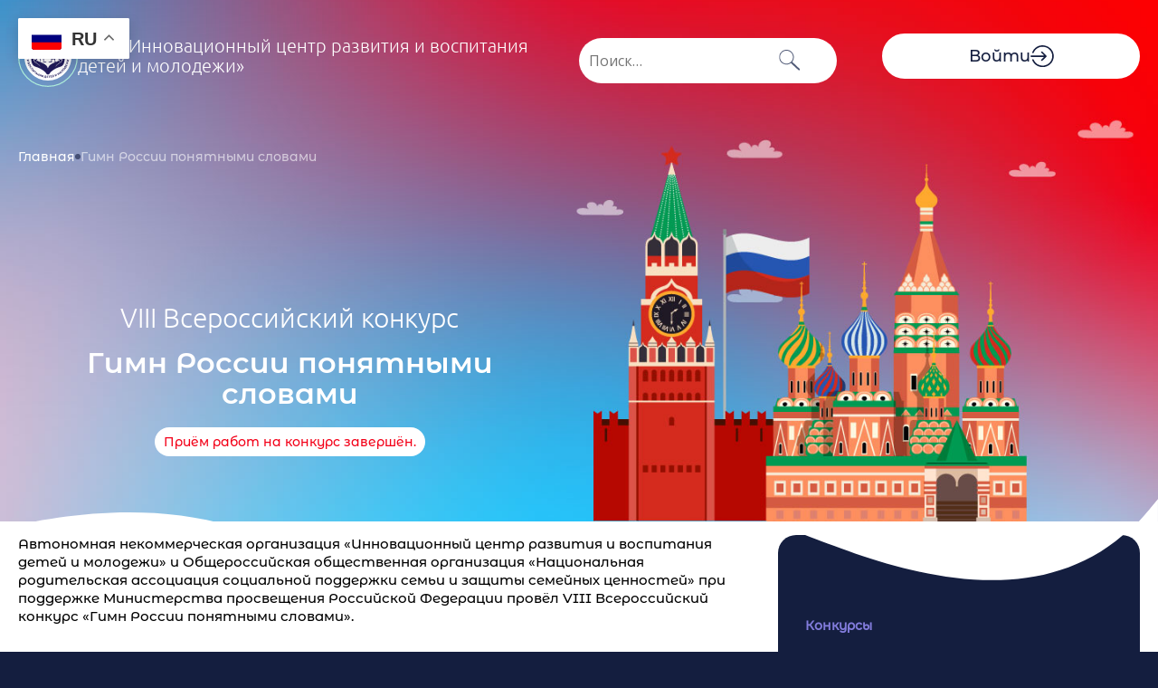

--- FILE ---
content_type: text/html; charset=UTF-8
request_url: https://youthy.ru/gimn-rossii-ponyatnymi-slovami/
body_size: 28309
content:
<!doctype html>
<html lang="ru-RU">

<head>
    <meta charset="UTF-8">
    <meta name="viewport" content="width=device-width, initial-scale=1">
    <link rel="profile" href="https://gmpg.org/xfn/11">

    <title>Гимн России понятными словами &#8211; АНО</title>
<style>
#wpadminbar #wp-admin-bar-wsm_free_top_button .ab-icon:before {
	content: "\f239";
	color: #FF9800;
	top: 3px;
}
</style><meta name='robots' content='max-image-preview:large' />
	<style>img:is([sizes="auto" i], [sizes^="auto," i]) { contain-intrinsic-size: 3000px 1500px }</style>
	<link rel='dns-prefetch' href='//fonts.googleapis.com' />
<link rel="alternate" type="application/rss+xml" title="АНО &raquo; Лента" href="https://youthy.ru/feed/" />
<link rel="alternate" type="application/rss+xml" title="АНО &raquo; Лента комментариев" href="https://youthy.ru/comments/feed/" />
<script type="text/javascript">
/* <![CDATA[ */
window._wpemojiSettings = {"baseUrl":"https:\/\/s.w.org\/images\/core\/emoji\/15.0.3\/72x72\/","ext":".png","svgUrl":"https:\/\/s.w.org\/images\/core\/emoji\/15.0.3\/svg\/","svgExt":".svg","source":{"concatemoji":"https:\/\/youthy.ru\/wp-includes\/js\/wp-emoji-release.min.js?ver=6.7.2"}};
/*! This file is auto-generated */
!function(i,n){var o,s,e;function c(e){try{var t={supportTests:e,timestamp:(new Date).valueOf()};sessionStorage.setItem(o,JSON.stringify(t))}catch(e){}}function p(e,t,n){e.clearRect(0,0,e.canvas.width,e.canvas.height),e.fillText(t,0,0);var t=new Uint32Array(e.getImageData(0,0,e.canvas.width,e.canvas.height).data),r=(e.clearRect(0,0,e.canvas.width,e.canvas.height),e.fillText(n,0,0),new Uint32Array(e.getImageData(0,0,e.canvas.width,e.canvas.height).data));return t.every(function(e,t){return e===r[t]})}function u(e,t,n){switch(t){case"flag":return n(e,"\ud83c\udff3\ufe0f\u200d\u26a7\ufe0f","\ud83c\udff3\ufe0f\u200b\u26a7\ufe0f")?!1:!n(e,"\ud83c\uddfa\ud83c\uddf3","\ud83c\uddfa\u200b\ud83c\uddf3")&&!n(e,"\ud83c\udff4\udb40\udc67\udb40\udc62\udb40\udc65\udb40\udc6e\udb40\udc67\udb40\udc7f","\ud83c\udff4\u200b\udb40\udc67\u200b\udb40\udc62\u200b\udb40\udc65\u200b\udb40\udc6e\u200b\udb40\udc67\u200b\udb40\udc7f");case"emoji":return!n(e,"\ud83d\udc26\u200d\u2b1b","\ud83d\udc26\u200b\u2b1b")}return!1}function f(e,t,n){var r="undefined"!=typeof WorkerGlobalScope&&self instanceof WorkerGlobalScope?new OffscreenCanvas(300,150):i.createElement("canvas"),a=r.getContext("2d",{willReadFrequently:!0}),o=(a.textBaseline="top",a.font="600 32px Arial",{});return e.forEach(function(e){o[e]=t(a,e,n)}),o}function t(e){var t=i.createElement("script");t.src=e,t.defer=!0,i.head.appendChild(t)}"undefined"!=typeof Promise&&(o="wpEmojiSettingsSupports",s=["flag","emoji"],n.supports={everything:!0,everythingExceptFlag:!0},e=new Promise(function(e){i.addEventListener("DOMContentLoaded",e,{once:!0})}),new Promise(function(t){var n=function(){try{var e=JSON.parse(sessionStorage.getItem(o));if("object"==typeof e&&"number"==typeof e.timestamp&&(new Date).valueOf()<e.timestamp+604800&&"object"==typeof e.supportTests)return e.supportTests}catch(e){}return null}();if(!n){if("undefined"!=typeof Worker&&"undefined"!=typeof OffscreenCanvas&&"undefined"!=typeof URL&&URL.createObjectURL&&"undefined"!=typeof Blob)try{var e="postMessage("+f.toString()+"("+[JSON.stringify(s),u.toString(),p.toString()].join(",")+"));",r=new Blob([e],{type:"text/javascript"}),a=new Worker(URL.createObjectURL(r),{name:"wpTestEmojiSupports"});return void(a.onmessage=function(e){c(n=e.data),a.terminate(),t(n)})}catch(e){}c(n=f(s,u,p))}t(n)}).then(function(e){for(var t in e)n.supports[t]=e[t],n.supports.everything=n.supports.everything&&n.supports[t],"flag"!==t&&(n.supports.everythingExceptFlag=n.supports.everythingExceptFlag&&n.supports[t]);n.supports.everythingExceptFlag=n.supports.everythingExceptFlag&&!n.supports.flag,n.DOMReady=!1,n.readyCallback=function(){n.DOMReady=!0}}).then(function(){return e}).then(function(){var e;n.supports.everything||(n.readyCallback(),(e=n.source||{}).concatemoji?t(e.concatemoji):e.wpemoji&&e.twemoji&&(t(e.twemoji),t(e.wpemoji)))}))}((window,document),window._wpemojiSettings);
/* ]]> */
</script>
		<style>
					</style>
		<link rel='stylesheet' id='formidable-css' href='https://youthy.ru/wp-content/plugins/formidable/css/formidableforms.css?ver=10221308' type='text/css' media='all' />
<link rel='stylesheet' id='citadela-reset-css' href='https://youthy.ru/wp-content/themes/citadela/design/css/reset.css?ver=1705056897' type='text/css' media='all' />
<link rel='stylesheet' id='citadela-base-css' href='https://youthy.ru/wp-content/themes/citadela/design/css/base.css?ver=1705056897' type='text/css' media='all' />
<style id='wp-emoji-styles-inline-css' type='text/css'>

	img.wp-smiley, img.emoji {
		display: inline !important;
		border: none !important;
		box-shadow: none !important;
		height: 1em !important;
		width: 1em !important;
		margin: 0 0.07em !important;
		vertical-align: -0.1em !important;
		background: none !important;
		padding: 0 !important;
	}
</style>
<link rel='stylesheet' id='wp-block-library-css' href='https://youthy.ru/wp-includes/css/dist/block-library/style.min.css?ver=6.7.2' type='text/css' media='all' />
<link rel='stylesheet' id='citadela-item-featured-image-block-style-css' href='https://youthy.ru/wp-content/plugins/citadela-directory/blocks/item-featured-image/style.css?ver=1705056924' type='text/css' media='all' />
<link rel='stylesheet' id='citadela-item-opening-hours-block-style-css' href='https://youthy.ru/wp-content/plugins/citadela-directory/blocks/item-opening-hours/style.css?ver=1705056924' type='text/css' media='all' />
<link rel='stylesheet' id='citadela-item-contact-details-block-style-css' href='https://youthy.ru/wp-content/plugins/citadela-directory/blocks/item-contact-details/style.css?ver=1705056924' type='text/css' media='all' />
<link rel='stylesheet' id='citadela-item-contact-form-block-style-css' href='https://youthy.ru/wp-content/plugins/citadela-directory/blocks/item-contact-form/style.css?ver=1705056924' type='text/css' media='all' />
<link rel='stylesheet' id='citadela-item-gpx-download-block-style-css' href='https://youthy.ru/wp-content/plugins/citadela-directory/blocks/item-gpx-download/style.css?ver=1705056924' type='text/css' media='all' />
<link rel='stylesheet' id='citadela-item-get-directions-block-style-css' href='https://youthy.ru/wp-content/plugins/citadela-directory/blocks/item-get-directions/style.css?ver=1705056924' type='text/css' media='all' />
<link rel='stylesheet' id='citadela-item-claim-listing-block-style-css' href='https://youthy.ru/wp-content/plugins/citadela-directory/blocks/item-claim-listing/style.css?ver=1705056924' type='text/css' media='all' />
<link rel='stylesheet' id='citadela-item-extension-block-style-css' href='https://youthy.ru/wp-content/plugins/citadela-directory/blocks/item-extension/style.css?ver=1705056924' type='text/css' media='all' />
<link rel='stylesheet' id='citadela-item-gallery-block-style-css' href='https://youthy.ru/wp-content/plugins/citadela-directory/blocks/item-gallery/style.css?ver=1705056924' type='text/css' media='all' />
<link rel='stylesheet' id='citadela-item-events-block-style-css' href='https://youthy.ru/wp-content/plugins/citadela-directory/blocks/item-events/style.css?ver=1705056924' type='text/css' media='all' />
<link rel='stylesheet' id='citadela-directory-search-form-block-style-css' href='https://youthy.ru/wp-content/plugins/citadela-directory/blocks/directory-search-form/style.css?ver=1705056924' type='text/css' media='all' />
<link rel='stylesheet' id='citadela-posts-search-form-block-style-css' href='https://youthy.ru/wp-content/plugins/citadela-directory/blocks/posts-search-form/style.css?ver=1705056924' type='text/css' media='all' />
<link rel='stylesheet' id='citadela-posts-search-results-block-style-css' href='https://youthy.ru/wp-content/plugins/citadela-directory/blocks/posts-search-results/style.css?ver=1705056924' type='text/css' media='all' />
<link rel='stylesheet' id='citadela-default-search-results-block-style-css' href='https://youthy.ru/wp-content/plugins/citadela-directory/blocks/default-search-results/style.css?ver=1705056924' type='text/css' media='all' />
<link rel='stylesheet' id='citadela-directory-advanced-filters-block-style-css' href='https://youthy.ru/wp-content/plugins/citadela-directory/blocks/directory-advanced-filters/style.css?ver=1705056924' type='text/css' media='all' />
<link rel='stylesheet' id='citadela-authors-list-block-style-css' href='https://youthy.ru/wp-content/plugins/citadela-directory/blocks/authors-list/style.css?ver=1705056924' type='text/css' media='all' />
<link rel='stylesheet' id='citadela-author-detail-block-style-css' href='https://youthy.ru/wp-content/plugins/citadela-directory/blocks/author-detail/style.css?ver=1705056924' type='text/css' media='all' />
<link rel='stylesheet' id='citadela-blog-posts-block-style-css' href='https://youthy.ru/wp-content/plugins/citadela-pro/assets/blocks/blog-posts/style.css?ver=1705056900' type='text/css' media='all' />
<link rel='stylesheet' id='citadela-posts-block-style-css' href='https://youthy.ru/wp-content/plugins/citadela-pro/assets/blocks/posts/style.css?ver=1705056900' type='text/css' media='all' />
<link rel='stylesheet' id='citadela-price-table-block-style-css' href='https://youthy.ru/wp-content/plugins/citadela-pro/assets/blocks/price-table/style.css?ver=1705056900' type='text/css' media='all' />
<link rel='stylesheet' id='citadela-spacer-block-style-css' href='https://youthy.ru/wp-content/plugins/citadela-pro/assets/blocks/spacer/style.css?ver=1705056900' type='text/css' media='all' />
<link rel='stylesheet' id='citadela-service-block-style-css' href='https://youthy.ru/wp-content/plugins/citadela-pro/assets/blocks/service/style.css?ver=1705056900' type='text/css' media='all' />
<link rel='stylesheet' id='citadela-responsive-text-block-style-css' href='https://youthy.ru/wp-content/plugins/citadela-pro/assets/blocks/responsive-text/style.css?ver=1705056900' type='text/css' media='all' />
<link rel='stylesheet' id='citadela-page-title-block-style-css' href='https://youthy.ru/wp-content/plugins/citadela-pro/assets/blocks/page-title/style.css?ver=1705056900' type='text/css' media='all' />
<link rel='stylesheet' id='citadela-opening-hours-block-style-css' href='https://youthy.ru/wp-content/plugins/citadela-pro/assets/blocks/opening-hours/style.css?ver=1705056900' type='text/css' media='all' />
<link rel='stylesheet' id='citadela-cluster-block-style-css' href='https://youthy.ru/wp-content/plugins/citadela-pro/assets/blocks/cluster/style.css?ver=1705056900' type='text/css' media='all' />
<style id='classic-theme-styles-inline-css' type='text/css'>
/*! This file is auto-generated */
.wp-block-button__link{color:#fff;background-color:#32373c;border-radius:9999px;box-shadow:none;text-decoration:none;padding:calc(.667em + 2px) calc(1.333em + 2px);font-size:1.125em}.wp-block-file__button{background:#32373c;color:#fff;text-decoration:none}
</style>
<style id='global-styles-inline-css' type='text/css'>
:root{--wp--preset--aspect-ratio--square: 1;--wp--preset--aspect-ratio--4-3: 4/3;--wp--preset--aspect-ratio--3-4: 3/4;--wp--preset--aspect-ratio--3-2: 3/2;--wp--preset--aspect-ratio--2-3: 2/3;--wp--preset--aspect-ratio--16-9: 16/9;--wp--preset--aspect-ratio--9-16: 9/16;--wp--preset--color--black: #000000;--wp--preset--color--cyan-bluish-gray: #abb8c3;--wp--preset--color--white: #ffffff;--wp--preset--color--pale-pink: #f78da7;--wp--preset--color--vivid-red: #cf2e2e;--wp--preset--color--luminous-vivid-orange: #ff6900;--wp--preset--color--luminous-vivid-amber: #fcb900;--wp--preset--color--light-green-cyan: #7bdcb5;--wp--preset--color--vivid-green-cyan: #00d084;--wp--preset--color--pale-cyan-blue: #8ed1fc;--wp--preset--color--vivid-cyan-blue: #0693e3;--wp--preset--color--vivid-purple: #9b51e0;--wp--preset--gradient--vivid-cyan-blue-to-vivid-purple: linear-gradient(135deg,rgba(6,147,227,1) 0%,rgb(155,81,224) 100%);--wp--preset--gradient--light-green-cyan-to-vivid-green-cyan: linear-gradient(135deg,rgb(122,220,180) 0%,rgb(0,208,130) 100%);--wp--preset--gradient--luminous-vivid-amber-to-luminous-vivid-orange: linear-gradient(135deg,rgba(252,185,0,1) 0%,rgba(255,105,0,1) 100%);--wp--preset--gradient--luminous-vivid-orange-to-vivid-red: linear-gradient(135deg,rgba(255,105,0,1) 0%,rgb(207,46,46) 100%);--wp--preset--gradient--very-light-gray-to-cyan-bluish-gray: linear-gradient(135deg,rgb(238,238,238) 0%,rgb(169,184,195) 100%);--wp--preset--gradient--cool-to-warm-spectrum: linear-gradient(135deg,rgb(74,234,220) 0%,rgb(151,120,209) 20%,rgb(207,42,186) 40%,rgb(238,44,130) 60%,rgb(251,105,98) 80%,rgb(254,248,76) 100%);--wp--preset--gradient--blush-light-purple: linear-gradient(135deg,rgb(255,206,236) 0%,rgb(152,150,240) 100%);--wp--preset--gradient--blush-bordeaux: linear-gradient(135deg,rgb(254,205,165) 0%,rgb(254,45,45) 50%,rgb(107,0,62) 100%);--wp--preset--gradient--luminous-dusk: linear-gradient(135deg,rgb(255,203,112) 0%,rgb(199,81,192) 50%,rgb(65,88,208) 100%);--wp--preset--gradient--pale-ocean: linear-gradient(135deg,rgb(255,245,203) 0%,rgb(182,227,212) 50%,rgb(51,167,181) 100%);--wp--preset--gradient--electric-grass: linear-gradient(135deg,rgb(202,248,128) 0%,rgb(113,206,126) 100%);--wp--preset--gradient--midnight: linear-gradient(135deg,rgb(2,3,129) 0%,rgb(40,116,252) 100%);--wp--preset--font-size--small: 13px;--wp--preset--font-size--medium: 20px;--wp--preset--font-size--large: 36px;--wp--preset--font-size--x-large: 42px;--wp--preset--spacing--20: 0.44rem;--wp--preset--spacing--30: 0.67rem;--wp--preset--spacing--40: 1rem;--wp--preset--spacing--50: 1.5rem;--wp--preset--spacing--60: 2.25rem;--wp--preset--spacing--70: 3.38rem;--wp--preset--spacing--80: 5.06rem;--wp--preset--shadow--natural: 6px 6px 9px rgba(0, 0, 0, 0.2);--wp--preset--shadow--deep: 12px 12px 50px rgba(0, 0, 0, 0.4);--wp--preset--shadow--sharp: 6px 6px 0px rgba(0, 0, 0, 0.2);--wp--preset--shadow--outlined: 6px 6px 0px -3px rgba(255, 255, 255, 1), 6px 6px rgba(0, 0, 0, 1);--wp--preset--shadow--crisp: 6px 6px 0px rgba(0, 0, 0, 1);}:where(.is-layout-flex){gap: 0.5em;}:where(.is-layout-grid){gap: 0.5em;}body .is-layout-flex{display: flex;}.is-layout-flex{flex-wrap: wrap;align-items: center;}.is-layout-flex > :is(*, div){margin: 0;}body .is-layout-grid{display: grid;}.is-layout-grid > :is(*, div){margin: 0;}:where(.wp-block-columns.is-layout-flex){gap: 2em;}:where(.wp-block-columns.is-layout-grid){gap: 2em;}:where(.wp-block-post-template.is-layout-flex){gap: 1.25em;}:where(.wp-block-post-template.is-layout-grid){gap: 1.25em;}.has-black-color{color: var(--wp--preset--color--black) !important;}.has-cyan-bluish-gray-color{color: var(--wp--preset--color--cyan-bluish-gray) !important;}.has-white-color{color: var(--wp--preset--color--white) !important;}.has-pale-pink-color{color: var(--wp--preset--color--pale-pink) !important;}.has-vivid-red-color{color: var(--wp--preset--color--vivid-red) !important;}.has-luminous-vivid-orange-color{color: var(--wp--preset--color--luminous-vivid-orange) !important;}.has-luminous-vivid-amber-color{color: var(--wp--preset--color--luminous-vivid-amber) !important;}.has-light-green-cyan-color{color: var(--wp--preset--color--light-green-cyan) !important;}.has-vivid-green-cyan-color{color: var(--wp--preset--color--vivid-green-cyan) !important;}.has-pale-cyan-blue-color{color: var(--wp--preset--color--pale-cyan-blue) !important;}.has-vivid-cyan-blue-color{color: var(--wp--preset--color--vivid-cyan-blue) !important;}.has-vivid-purple-color{color: var(--wp--preset--color--vivid-purple) !important;}.has-black-background-color{background-color: var(--wp--preset--color--black) !important;}.has-cyan-bluish-gray-background-color{background-color: var(--wp--preset--color--cyan-bluish-gray) !important;}.has-white-background-color{background-color: var(--wp--preset--color--white) !important;}.has-pale-pink-background-color{background-color: var(--wp--preset--color--pale-pink) !important;}.has-vivid-red-background-color{background-color: var(--wp--preset--color--vivid-red) !important;}.has-luminous-vivid-orange-background-color{background-color: var(--wp--preset--color--luminous-vivid-orange) !important;}.has-luminous-vivid-amber-background-color{background-color: var(--wp--preset--color--luminous-vivid-amber) !important;}.has-light-green-cyan-background-color{background-color: var(--wp--preset--color--light-green-cyan) !important;}.has-vivid-green-cyan-background-color{background-color: var(--wp--preset--color--vivid-green-cyan) !important;}.has-pale-cyan-blue-background-color{background-color: var(--wp--preset--color--pale-cyan-blue) !important;}.has-vivid-cyan-blue-background-color{background-color: var(--wp--preset--color--vivid-cyan-blue) !important;}.has-vivid-purple-background-color{background-color: var(--wp--preset--color--vivid-purple) !important;}.has-black-border-color{border-color: var(--wp--preset--color--black) !important;}.has-cyan-bluish-gray-border-color{border-color: var(--wp--preset--color--cyan-bluish-gray) !important;}.has-white-border-color{border-color: var(--wp--preset--color--white) !important;}.has-pale-pink-border-color{border-color: var(--wp--preset--color--pale-pink) !important;}.has-vivid-red-border-color{border-color: var(--wp--preset--color--vivid-red) !important;}.has-luminous-vivid-orange-border-color{border-color: var(--wp--preset--color--luminous-vivid-orange) !important;}.has-luminous-vivid-amber-border-color{border-color: var(--wp--preset--color--luminous-vivid-amber) !important;}.has-light-green-cyan-border-color{border-color: var(--wp--preset--color--light-green-cyan) !important;}.has-vivid-green-cyan-border-color{border-color: var(--wp--preset--color--vivid-green-cyan) !important;}.has-pale-cyan-blue-border-color{border-color: var(--wp--preset--color--pale-cyan-blue) !important;}.has-vivid-cyan-blue-border-color{border-color: var(--wp--preset--color--vivid-cyan-blue) !important;}.has-vivid-purple-border-color{border-color: var(--wp--preset--color--vivid-purple) !important;}.has-vivid-cyan-blue-to-vivid-purple-gradient-background{background: var(--wp--preset--gradient--vivid-cyan-blue-to-vivid-purple) !important;}.has-light-green-cyan-to-vivid-green-cyan-gradient-background{background: var(--wp--preset--gradient--light-green-cyan-to-vivid-green-cyan) !important;}.has-luminous-vivid-amber-to-luminous-vivid-orange-gradient-background{background: var(--wp--preset--gradient--luminous-vivid-amber-to-luminous-vivid-orange) !important;}.has-luminous-vivid-orange-to-vivid-red-gradient-background{background: var(--wp--preset--gradient--luminous-vivid-orange-to-vivid-red) !important;}.has-very-light-gray-to-cyan-bluish-gray-gradient-background{background: var(--wp--preset--gradient--very-light-gray-to-cyan-bluish-gray) !important;}.has-cool-to-warm-spectrum-gradient-background{background: var(--wp--preset--gradient--cool-to-warm-spectrum) !important;}.has-blush-light-purple-gradient-background{background: var(--wp--preset--gradient--blush-light-purple) !important;}.has-blush-bordeaux-gradient-background{background: var(--wp--preset--gradient--blush-bordeaux) !important;}.has-luminous-dusk-gradient-background{background: var(--wp--preset--gradient--luminous-dusk) !important;}.has-pale-ocean-gradient-background{background: var(--wp--preset--gradient--pale-ocean) !important;}.has-electric-grass-gradient-background{background: var(--wp--preset--gradient--electric-grass) !important;}.has-midnight-gradient-background{background: var(--wp--preset--gradient--midnight) !important;}.has-small-font-size{font-size: var(--wp--preset--font-size--small) !important;}.has-medium-font-size{font-size: var(--wp--preset--font-size--medium) !important;}.has-large-font-size{font-size: var(--wp--preset--font-size--large) !important;}.has-x-large-font-size{font-size: var(--wp--preset--font-size--x-large) !important;}
:where(.wp-block-post-template.is-layout-flex){gap: 1.25em;}:where(.wp-block-post-template.is-layout-grid){gap: 1.25em;}
:where(.wp-block-columns.is-layout-flex){gap: 2em;}:where(.wp-block-columns.is-layout-grid){gap: 2em;}
:root :where(.wp-block-pullquote){font-size: 1.5em;line-height: 1.6;}
</style>
<link rel='stylesheet' id='dashicons-css' href='https://youthy.ru/wp-includes/css/dashicons.min.css?ver=6.7.2' type='text/css' media='all' />
<link rel='stylesheet' id='post-views-counter-frontend-css' href='https://youthy.ru/wp-content/plugins/post-views-counter/css/frontend.min.css?ver=1.4.7' type='text/css' media='all' />
<link rel='stylesheet' id='wsm-style-css' href='https://youthy.ru/wp-content/plugins/wp-stats-manager/css/style.css?ver=1.2' type='text/css' media='all' />
<link rel='stylesheet' id='tosender-formidable-css-css' href='https://youthy.ru/wp-content/plugins/wp-to-sender/assets/css/formidable.css?ver=3f12c88b' type='text/css' media='' />
<link rel='stylesheet' id='citadela-theme-general-styles-css' href='https://youthy.ru/wp-content/uploads/tmp/citadela-theme/citadela-theme-tmp-style.css?ver=1738264687' type='text/css' media='all' />
<link rel='stylesheet' id='citadela-fontawesome-css' href='https://youthy.ru/wp-content/themes/citadela/design/css/assets/fontawesome/css/all.min.css?ver=5.8.2' type='text/css' media='all' />
<link rel='stylesheet' id='citadela-photoswipe-css-css' href='https://youthy.ru/wp-content/themes/citadela/citadela-theme/assets/photoswipe/photoswipe.css?ver=4.1.3' type='text/css' media='all' />
<link rel='stylesheet' id='citadela-photoswipe-css-default-skin-css' href='https://youthy.ru/wp-content/themes/citadela/citadela-theme/assets/photoswipe/default-skin/default-skin.css?ver=4.1.3' type='text/css' media='all' />
<link rel='stylesheet' id='citadela-leaflet-markercluster-default-css' href='https://youthy.ru/wp-content/plugins/citadela-directory/plugin/assets/leaflet/MarkerCluster.Default.css?ver=1.4.1' type='text/css' media='all' />
<link rel='stylesheet' id='citadela-leaflet-markercluster-css' href='https://youthy.ru/wp-content/plugins/citadela-directory/plugin/assets/leaflet/MarkerCluster.css?ver=1.4.1' type='text/css' media='all' />
<link rel='stylesheet' id='citadela-leaflet-css' href='https://youthy.ru/wp-content/plugins/citadela-directory/plugin/assets/leaflet/leaflet.css?ver=1.6.0' type='text/css' media='all' />
<link rel='stylesheet' id='citadela-leaflet-gesture-handling-css' href='https://youthy.ru/wp-content/plugins/citadela-directory/plugin/assets/leaflet/leaflet-gesture-handling.min.css?ver=1.4.1' type='text/css' media='all' />
<link rel='stylesheet' id='citadela-raty-css' href='https://youthy.ru/wp-content/plugins/citadela-directory/plugin/assets/raty/jquery.raty.css?ver=2.8.0' type='text/css' media='all' />
<link rel='stylesheet' id='citadela-directory-frontend-css' href='https://youthy.ru/wp-content/plugins/citadela-directory/design/css/style.css?ver=1705056924' type='text/css' media='all' />
<link rel='stylesheet' id='citadela-pro-google-fonts-css' href='https://fonts.googleapis.com/css?family=Open+Sans%3A300%2C300italic%2Cregular%2Citalic%2C600%2C600italic%2C700%2C700italic%2C800%2C800italic%7CUbuntu%3A300%2C300italic%2Cregular%2Citalic%2C500%2C500italic%2C700%2C700italic&#038;subset=cyrillic%2Ccyrillic-ext%2Cgreek%2Cgreek-ext%2Clatin%2Clatin-ext%2Cvietnamese%2Ccyrillic%2Ccyrillic-ext%2Cgreek%2Cgreek-ext%2Clatin%2Clatin-ext&#038;display=swap&#038;ver=6.7.2' type='text/css' media='all' />
<link rel='stylesheet' id='um_modal-css' href='https://youthy.ru/wp-content/plugins/ultimate-member/assets/css/um-modal.min.css?ver=2.8.6' type='text/css' media='all' />
<link rel='stylesheet' id='um_ui-css' href='https://youthy.ru/wp-content/plugins/ultimate-member/assets/libs/jquery-ui/jquery-ui.min.css?ver=1.13.2' type='text/css' media='all' />
<link rel='stylesheet' id='um_tipsy-css' href='https://youthy.ru/wp-content/plugins/ultimate-member/assets/libs/tipsy/tipsy.min.css?ver=1.0.0a' type='text/css' media='all' />
<link rel='stylesheet' id='um_raty-css' href='https://youthy.ru/wp-content/plugins/ultimate-member/assets/libs/raty/um-raty.min.css?ver=2.6.0' type='text/css' media='all' />
<link rel='stylesheet' id='select2-css' href='https://youthy.ru/wp-content/plugins/ultimate-member/assets/libs/select2/select2.min.css?ver=4.0.13' type='text/css' media='all' />
<link rel='stylesheet' id='um_fileupload-css' href='https://youthy.ru/wp-content/plugins/ultimate-member/assets/css/um-fileupload.min.css?ver=2.8.6' type='text/css' media='all' />
<link rel='stylesheet' id='um_confirm-css' href='https://youthy.ru/wp-content/plugins/ultimate-member/assets/libs/um-confirm/um-confirm.min.css?ver=1.0' type='text/css' media='all' />
<link rel='stylesheet' id='um_datetime-css' href='https://youthy.ru/wp-content/plugins/ultimate-member/assets/libs/pickadate/default.min.css?ver=3.6.2' type='text/css' media='all' />
<link rel='stylesheet' id='um_datetime_date-css' href='https://youthy.ru/wp-content/plugins/ultimate-member/assets/libs/pickadate/default.date.min.css?ver=3.6.2' type='text/css' media='all' />
<link rel='stylesheet' id='um_datetime_time-css' href='https://youthy.ru/wp-content/plugins/ultimate-member/assets/libs/pickadate/default.time.min.css?ver=3.6.2' type='text/css' media='all' />
<link rel='stylesheet' id='um_fonticons_ii-css' href='https://youthy.ru/wp-content/plugins/ultimate-member/assets/libs/legacy/fonticons/fonticons-ii.min.css?ver=2.8.6' type='text/css' media='all' />
<link rel='stylesheet' id='um_fonticons_fa-css' href='https://youthy.ru/wp-content/plugins/ultimate-member/assets/libs/legacy/fonticons/fonticons-fa.min.css?ver=2.8.6' type='text/css' media='all' />
<link rel='stylesheet' id='um_fontawesome-css' href='https://youthy.ru/wp-content/plugins/ultimate-member/assets/css/um-fontawesome.min.css?ver=6.5.2' type='text/css' media='all' />
<link rel='stylesheet' id='um_common-css' href='https://youthy.ru/wp-content/plugins/ultimate-member/assets/css/common.min.css?ver=2.8.6' type='text/css' media='all' />
<link rel='stylesheet' id='um_responsive-css' href='https://youthy.ru/wp-content/plugins/ultimate-member/assets/css/um-responsive.min.css?ver=2.8.6' type='text/css' media='all' />
<link rel='stylesheet' id='um_styles-css' href='https://youthy.ru/wp-content/plugins/ultimate-member/assets/css/um-styles.min.css?ver=2.8.6' type='text/css' media='all' />
<link rel='stylesheet' id='um_crop-css' href='https://youthy.ru/wp-content/plugins/ultimate-member/assets/libs/cropper/cropper.min.css?ver=1.6.1' type='text/css' media='all' />
<link rel='stylesheet' id='um_profile-css' href='https://youthy.ru/wp-content/plugins/ultimate-member/assets/css/um-profile.min.css?ver=2.8.6' type='text/css' media='all' />
<link rel='stylesheet' id='um_account-css' href='https://youthy.ru/wp-content/plugins/ultimate-member/assets/css/um-account.min.css?ver=2.8.6' type='text/css' media='all' />
<link rel='stylesheet' id='um_misc-css' href='https://youthy.ru/wp-content/plugins/ultimate-member/assets/css/um-misc.min.css?ver=2.8.6' type='text/css' media='all' />
<link rel='stylesheet' id='um_default_css-css' href='https://youthy.ru/wp-content/plugins/ultimate-member/assets/css/um-old-default.min.css?ver=2.8.6' type='text/css' media='all' />
<link rel='stylesheet' id='custom-css-css' href='https://youthy.ru/wp-content/themes/citadela/design/css/custom.css?ver=6.7.2' type='text/css' media='all' />
<link rel='stylesheet' id='competitions-template-styles-css' href='https://youthy.ru/wp-content/themes/citadela/design/css/competitions.css?1764168652' type='text/css' media='all' />
<script type="text/javascript" src="https://youthy.ru/wp-includes/js/jquery/jquery.min.js?ver=3.7.1" id="jquery-core-js"></script>
<script type="text/javascript" src="https://youthy.ru/wp-includes/js/jquery/jquery-migrate.min.js?ver=3.4.1" id="jquery-migrate-js"></script>
<script type="text/javascript" src="https://youthy.ru/wp-content/plugins/citadela-pro/assets/blocks/spacer/src/frontend.js?ver=1705056900" id="spacer-frontend-js"></script>
<script type="text/javascript" src="https://youthy.ru/wp-content/plugins/citadela-pro/assets/blocks/service/src/frontend.js?ver=1705056900" id="service-frontend-js"></script>
<script type="text/javascript" src="https://youthy.ru/wp-content/plugins/citadela-pro/assets/blocks/responsive-text/src/frontend.js?ver=1705056900" id="responsive-text-frontend-js"></script>
<script type="text/javascript" src="https://youthy.ru/wp-content/plugins/citadela-pro/assets/blocks/page-title/src/frontend.js?ver=1705056900" id="page-title-frontend-js"></script>
<script type="text/javascript" src="https://youthy.ru/wp-content/plugins/citadela-pro/assets/blocks/cluster/src/frontend.js?ver=1705056900" id="cluster-frontend-js"></script>
<script type="text/javascript" src="https://youthy.ru/wp-content/plugins/citadela-directory/plugin/assets/leaflet/leaflet.js?ver=1.6.0" id="citadela-leaflet-js"></script>
<script type="text/javascript" src="https://youthy.ru/wp-content/plugins/ultimate-member/assets/js/um-gdpr.min.js?ver=2.8.6" id="um-gdpr-js"></script>
<link rel="https://api.w.org/" href="https://youthy.ru/wp-json/" /><link rel="alternate" title="JSON" type="application/json" href="https://youthy.ru/wp-json/wp/v2/pages/6957" /><link rel="EditURI" type="application/rsd+xml" title="RSD" href="https://youthy.ru/xmlrpc.php?rsd" />
<meta name="generator" content="WordPress 6.7.2" />
<link rel="canonical" href="https://youthy.ru/gimn-rossii-ponyatnymi-slovami/" />
<link rel='shortlink' href='https://youthy.ru/?p=6957' />
<link rel="alternate" title="oEmbed (JSON)" type="application/json+oembed" href="https://youthy.ru/wp-json/oembed/1.0/embed?url=https%3A%2F%2Fyouthy.ru%2Fgimn-rossii-ponyatnymi-slovami%2F" />
<link rel="alternate" title="oEmbed (XML)" type="text/xml+oembed" href="https://youthy.ru/wp-json/oembed/1.0/embed?url=https%3A%2F%2Fyouthy.ru%2Fgimn-rossii-ponyatnymi-slovami%2F&#038;format=xml" />
	   
    <!-- Wordpress Stats Manager -->
    <script type="text/javascript">
          var _wsm = _wsm || [];
           _wsm.push(['trackPageView']);
           _wsm.push(['enableLinkTracking']);
           _wsm.push(['enableHeartBeatTimer']);
          (function() {
            var u="https://youthy.ru/wp-content/plugins/wp-stats-manager/";
            _wsm.push(['setUrlReferrer', ""]);
            _wsm.push(['setTrackerUrl',"https://youthy.ru/?wmcAction=wmcTrack"]);
            _wsm.push(['setSiteId', "1"]);
            _wsm.push(['setPageId', "6957"]);
            _wsm.push(['setWpUserId', "0"]);           
            var d=document, g=d.createElement('script'), s=d.getElementsByTagName('script')[0];
            g.type='text/javascript'; g.async=true; g.defer=true; g.src=u+'js/wsm_new.js'; s.parentNode.insertBefore(g,s);
          })();
    </script>
    <!-- End Wordpress Stats Manager Code -->
      		<style type="text/css">
			.um_request_name {
				display: none !important;
			}
		</style>
	<script>document.documentElement.className += " js";</script>
<link rel="preload" as="font" type="font/woff2" href="https://youthy.ru/wp-content/themes/citadela/design/css/assets/fontawesome/webfonts/fa-solid-900.woff2" crossorigin/><link rel="preload" as="font" type="font/woff2" href="https://youthy.ru/wp-content/themes/citadela/design/css/assets/fontawesome/webfonts/fa-regular-400.woff2" crossorigin/><link rel="preload" as="font" type="font/woff2" href="https://youthy.ru/wp-content/themes/citadela/design/css/assets/fontawesome/webfonts/fa-brands-400.woff2" crossorigin/>		<script type="text/javascript">
			var CitadelaDirectorySettings = {"home":{"url":"https:\/\/youthy.ru"},"wpSettings":{"postsPerPage":"9"},"ajax":{"url":"https:\/\/youthy.ru\/wp-admin\/admin-ajax.php","actions":{"item-contact-form:wpajax_send":"item-contact-form:wpajax_send"}},"paths":{"css":"https:\/\/youthy.ru\/wp-content\/plugins\/citadela-directory\/design\/css","assets":"https:\/\/youthy.ru\/wp-content\/plugins\/citadela-directory\/plugin\/assets"},"images":"https:\/\/youthy.ru\/wp-content\/plugins\/citadela-directory\/design\/images","keys":{"recaptchaSiteKey":false},"specialPages":{"single-item":"95095","search-results":"95097","item-category":"6137","item-location":"6139","posts-search-results":"6147","posts-category":"6334","posts-tag":"6335","posts-date":"6336","posts-author":"6337","default-search-results":"6338","404-page":"6339"},"l10n":{"datetimes":{"startOfWeek":"1"}},"features":{"item_reviews":true,"item_extension":false},"options":{"item_extension":{"enable":false,"inputs_group":{"group_name":"Custom inputs","inputs":[]}},"item_detail":{"enable":true,"item_slug":"item","item_website_rel":"nofollow"}},"currentPost":{"post_id":6957,"post_type":"page"}}		</script>
		        <script type="text/javascript">
            var CitadelaProSettings = {"wpSettings":{"postsPerPage":"9"},"specialPages":{"blog":"95092"}}        </script>
        <link rel="icon" href="https://youthy.ru/wp-content/uploads/2023/08/cropped-logo_centr.webp" sizes="32x32" />
<link rel="icon" href="https://youthy.ru/wp-content/uploads/2023/08/cropped-logo_centr.webp" sizes="192x192" />
<link rel="apple-touch-icon" href="https://youthy.ru/wp-content/uploads/2023/08/cropped-logo_centr.webp" />
<meta name="msapplication-TileImage" content="https://youthy.ru/wp-content/uploads/2023/08/cropped-logo_centr.webp" />
    <script src="https://code.jquery.com/jquery-3.6.0.min.js"></script>
    <link rel="stylesheet" type="text/css" href="https://youthy.ru/wp-content/themes/citadela/design/css/newstyle.css" />
    <script src="https://youthy.ru/wp-content/themes/citadela/design/js/splide.min.js"></script>
    <link rel="stylesheet" type="text/css" href="https://youthy.ru/wp-content/themes/citadela/design/css/splide.min.css" />

    <link rel="stylesheet" href="https://unpkg.com/swiper/swiper-bundle.min.css">
    <script src="https://cdn.jsdelivr.net/npm/swiper@10/swiper-element-bundle.min.js"></script>
    <script src="https://api-maps.yandex.ru/2.1/?apikey=ba6291f4-a73f-4fe2-9882-ff2744186b8f&amp;lang=ru_RU"></script>

</head>

<body class="page-template page-template-template-parts page-template-ceremony_page page-template-template-partsceremony_page-php page page-id-6957 wp-custom-logo modern-theme-layout center-header-layout default-theme-design page-fullwidth header-color-overlay is-page-title  pro-plugin-active sticky-header-enabled sticky-header-desktop-full sticky-header-mobile-burger footer-collapsible-widgets-enabled">

    
    <style>
        @media screen and (min-width: 1100px) {
        .header_login {
            margin-top: -10px;
        }
    }
    </style>

    <div class="head_block">
        <div class="header">
            <div class="section">
                <div class="container">
                                        <div class="header_block" style="grid-template-columns: 1fr 0.5fr 0.5fr;">
                        <div class="header_logo">
                            <a href="https://youthy.ru/"><img src="https://youthy.ru/wp-content/themes/citadela/design/images/logo.svg" alt=""></a>
                            <div class="logo_name"><a href="/" style="color:#ffffff">АНО &laquo;Инновационный центр развития и&nbsp;воспитания детей и&nbsp;молодежи&raquo;</a></div>
                        </div>
                        <div class="header_search"><form role="search" method="get" class="search-form" action="https://youthy.ru/">
				<label>
					<span class="screen-reader-text">Найти:</span>
					<input type="search" class="search-field" placeholder="Поиск&hellip;" value="" name="s" />
				</label>
				<input type="submit" class="search-submit" value="Поиск" />
			</form></div>
                                                        <div class="header_login" style="display:block;align-items:end;"><a href="/login" class="login"><span>Войти</span><img src="https://youthy.ru/wp-content/themes/citadela/design/images/arrow.svg" alt=""></a></div>
                                            </div>
                </div>
            </div>
        </div>

        <div class="section">
            <div class="container">
                <div class="top_menu">
                    <a href="https://youthy.ru/">Главная</a>
                                        <span class="page_title">Гимн России понятными словами</span>
                </div>
            </div>
        </div>
    </div>    <style>
        .titleceremony_descr{
color: #fff !important;
}

.priem {
   color: #f30018;
    background-color: #fff !important;
}    </style>
    <style>
        .cerenony_info {
            background-image: url('https://youthy.ru/wp-content/uploads/2023/09/3.jpg');
            background-size: cover;
            background-repeat: no-repeat;
            background-position: bottom center;
            position: relative;
            padding-top: 180px;
        }
    </style>
    <style>
        .head_block {
            background-image: url('https://youthy.ru/wp-content/uploads/2023/09/2.jpg');
            background-size: cover;
            background-repeat: no-repeat;
            background-position: bottom center;
            height: 80vh;
            max-height: 800px;
        }
    </style>

<style>
    .titleceremony {
        font-family: "MontserratAlternates-SemiBold";
        font-size: 32px;
        line-height: 34px;
        margin-top: 10px;
        max-width: 600px;
    }

    
        .footer_block_item_title,
        .footer_block_item_contacts a,
        .footer_block_item_contacts span,
        .footer_info a,
        .footer_info span,
        .title_center,
        .top_menu,
        .logo_name,
        .top_menu a,
        .titleceremony,
        .jury_block_item_name,
        .jury_block_item_info {
            color: #fff !important;
        }

        :root {
            --swiper-theme-color: #fff !important;
            --swiper-pagination-color: var(--swiper-theme-color);
        }
    
    .bgwave {
        background: #fff !important;
    }

    .top_menu a::after {
        background-color: #141e3f;
    }

    .header_search input[type="search"] {
        background-color: #fff !important;
    }

    .login {
        background: #fff !important;
    }

    .page_content_block {
        font-size: 15px;
        line-height: 20px;
    }
    .smi_block a {
        color: #ffffff;
    }
</style>

<img src="https://youthy.ru/wp-content/themes/citadela/design/images/bgwavewhite.svg" alt="" class="bgwavewhite">

<div class="section">
    <div class="container">
        <div class="title_ceremony">
                            <div class="titleceremony_descr"> VIII Всероссийский конкурс </div>
            
            <h1 class="titleceremony">Гимн России понятными словами</h1>
                            <div class="priem">Приём работ на конкурс завершён.</div>
                    </div>
    </div>
</div>
</div>


<div class="bgwave">
    <div class="section">
        <div class="container">
            <div class="page_content about">
                <div class="page_content_block">
                    
<p>Автономная некоммерческая организация «Инновационный центр развития и воспитания детей и молодежи» и Общероссийская общественная организация «Национальная родительская ассоциация социальной поддержки семьи и защиты семейных ценностей» при поддержке Министерства просвещения Российской Федерации провёл VIII Всероссийский конкурс «Гимн России понятными словами».</p>



<p>Конкурс проводился в рамках Федерального проекта «Патриотическое воспитание граждан Российской Федерации» национального проекта «Образование». Проект является номинантом национальной премии «Патриот-2023» и удостоен награды «Лучшие методические разработки и патриотические проекты».</p>



<h5 class="wp-block-heading"></h5>



<div class="wp-block-columns is-layout-flex wp-container-core-columns-is-layout-1 wp-block-columns-is-layout-flex">
<div class="wp-block-column is-layout-flow wp-block-column-is-layout-flow">
<h4 class="wp-block-heading"><strong>О чем конкурс? </strong></h4>
</div>
</div>



<p></p>



<p>Всероссийский конкурс «Гимн России понятными словами» &#8211; творческий проект, направленный на патриотическое воспитание юных граждан нашей страны и содействие в реализации поручения Президента и Правительства РФ об использовании в школах государственной символики.</p>



<p>В конкурсе могут принимать участие граждане из зарубежных государств.</p>



<p>В процессе подготовки конкурсных работ участники выбирают из текста гимна России слова, в значении которых они не уверены, работают с толковыми, этимологическими словарями русского языка, подбирают иллюстрации и примеры использования этих слов в литературе, кинематографе, личной жизни, текста главной музыкальной композиции страны, что приводит к естественному росту патриотизма, любви к Родине, гордости за страну, а также формирует интерес к символике государства, его культуре.</p>



<p>Все конкурсные работы, прошедшие предварительный отбор, публикуются на страницах Конкурса в социальных сетях и могут быть использованы педагогами в рамках уроков, посвященных символам Российской Федерации. Лучшие работы&nbsp; демонстрируются на крупных государственных площадках.</p>



<p>В Конкурсе представлены четыре возрастные категории и три номинации: текстовое объяснение слова из гимна России, видеоролик или мультфильм о слове из гимна России, видеоролик о выявлении общего смысла и идеологического наполнения в содержании гимна России и гимна своей малой Родины о слове из гимна России.<strong><mark style="background-color:rgba(0, 0, 0, 0)" class="has-inline-color has-vivid-red-color"> </mark></strong>Возрастные и любые другие ограничения для участия отсутствуют.</p>



<p>Победители определяются Экспертным Советом и Почётным Жюри по результатам сравнительного анализа прошедших конкурсный отбор работ в соответствии с заявленными критериями оценки.</p>



<p>В каждой номинации Конкурса присваиваются первое, второе и третье места. По решению жюри могут быть определены лауреаты Гран-при Конкурса. Также определяются лауреаты Конкурса («150 лучших работ»).</p>



<p>По результатам Конкурса все участники получают электронные сертификаты, наставники &#8211; электронные благодарственные письма, а победители &#8211; дипломы и памятные призы. Все победители приглашаются на торжественную церемонию награждения в Москву с участием государственных и общественных деятелей.</p>



<p></p>



<p></p>



<p><strong><span style="color: #F00;">Подведение итогов состоялось 6 декабря в Доме Правительства Московской области. 
<p><a href="https://youthy.ru/wp-content/uploads/2024/12/Spisok_Pobeditelei_774_VIII_Vserossii_774_skogo_Konkursa_gimn_Rossii_Ponyatnymi_Slovami.pdf">Список победителей VIII Всероссийского конкурса «Гимн России понятными словами» </a>

<p><a href="https://youthy.ru/wp-content/uploads/2024/12/Spisok_150_Luchshikh_Rabot_VIII_Vserossii_774_skogo_Konkursa_gimn_Rossii_Ponyatnymi_Slovami.pdf">Список 150 лучших работ VIII Всероссийского конкурса «Гимн России понятными словами» </a>




<h2 class="wp-block-heading has-text-align-center"><strong><mark style="background-color:rgba(0, 0, 0, 0);color:#c32525" class="has-inline-color">О гимне России – с гордостью и величием!</mark></strong></h2>



<p></p>



<p></p>



<h4 class="wp-block-heading"><strong>Конкурсные номинации</strong></h4>



<details class="wp-block-details is-layout-flow wp-block-details-is-layout-flow"><summary><strong>Текстовое объяснение слова из гимна России</strong></summary>
<p>К участию в Конкурсе в данной номинации приглашаются дети, юноши, девушки и взрослые во всех четырех возрастных категориях.</p>



<p>Текстовое объяснение слова из гимна России. Для подготовки и подачи своей<br>работы на Конкурс в данной номинации конкурсанту потребуется:<br>1) выбрать в тексте Гимна России незнакомое слово, смысл которого в данном<br>контексте, по его мнению, требует дополнительного разъяснения;<br>2) для выбранного слова создать тексто-графическое объяснение (в качестве рисунка<br>либо электронной презентации строго на одном листе размера А4, с последующей конвертацией<br>в электронный файл формата JPG, PDF), наглядно раскрывающее его смысл;<br>3) направляемое на Конкурс текстовое объяснение слова должно иметь следующую<br>структуру:<br>– определение значения слов на основе данных толкового словаря;<br>– авторское объяснение смысла выбранного слова доступными простыми словами<br>(«понятными даже маленькому ребенку»), свидетельствующее о реальном понимании автором<br>его значения;</p>



<ul class="wp-block-list">
<li>картинки, помогающие лучше понять смысл выбранного слова (допускается<br>нарисовать собственноручно либо скомпоновать из текстовых блоков и подобранных<br>изображений в электронном или ином виде, приветствуются авторские изображения);<br>– происхождение выбранного слова (соответствующую информацию требуется<br>подобрать с использованием этимологического словаря и иной литературы);<br>– примеры использования выбранного слова в речи (помимо текста гимна)</li>
</ul>



<p></p>
</details>



<p></p>



<details class="wp-block-details is-layout-flow wp-block-details-is-layout-flow"><summary><strong>Видеоролик или мультфильм о слове из гимна России</strong></summary>
<p>К участию в Конкурсе в данной номинации приглашаются дети, юноши, девушки и взрослые во всех четырех возрастных категориях.</p>



<p>Для подготовки и подачи своей работы на Конкурс в данной номинации конкурсанту потребуется:</p>



<ul class="wp-block-list">
<li>Выбрать в тексте гимна России незнакомое слово, смысл которого в данном контексте, по его мнению, требует дополнительного разъяснения;</li>



<li>Для выбранного слова создать видеоролик или мультфильм (в формате AVI, MP4 продолжительностью не более 90 секунд, размер файла &#8211; не более 100 Мб), наглядно раскрывающий его смысл;</li>
</ul>



<p>Направляемый на Конкурс видеоролик или мультфильм должен содержать следующие блоки:</p>



<ul class="wp-block-list">
<li>Определение значения слов на основе данных толкового словаря;</li>



<li>Авторское объяснение смысла выбранного слова доступными простыми словами и видеофрагментами («понятными даже маленькому ребенку»), свидетельствующее о реальном понимании автором его значения;</li>



<li>Видеоряд, помогающий лучше понять смысл выбранного слова (полностью собственноручно снятое видео либо самостоятельно скомпонованный ролик из различных видеофрагментов по выбранной теме);</li>



<li>Происхождение выбранного слова (соответствующую информацию требуется подобрать с использованием этимологического словаря и иной литературы);</li>



<li>Примеры использования выбранного слова в речи.</li>
</ul>
</details>



<p></p>



<details class="wp-block-details is-layout-flow wp-block-details-is-layout-flow"><summary><strong>Видеоролик о выявлении общего смысла и идеологического наполнения в<br>содержании гимна России и гимна своей малой Родины (участие в данной номинации<br>доступно для конкурсантов 3, 4 возрастных категорий).</strong></summary>
<p>Участие в данной номинации доступно для конкурсантов 3, 4 возрастных категорий.<br>Для подготовки и подачи своей работы на Конкурс в данной номинации конкурсанту<br>потребуется:</p>



<p>1) выбрать в тексте гимна Российской Федерации слова, словосочетания или предложения, которые по смысловому содержанию соответствуют идеологическому наполнению гимна субъекта Федерации, городского или сельского поселения конкурсанта. Выявить уникальные особенности культурно-исторического наследия, вносимого родным краем (областью, городом, поселением) в развитие Российской Федерации;<br>2) для выбранной темы создать видеоролик (в формате AVI, MP4 продолжительностью до 90 секунд), наглядно раскрывающий взаимосвязь смыслового содержания гимна России и гимна субъекта Федерации, городского или сельского поселения с акцентом на соответствии вопросов развития и исторического наследия родного региона приоритетным направлениям реализации государственной политики Российской Федерации.</p>
</details>



<h4 class="wp-block-heading"><strong>Возрастные категории конкурсантов</strong></h4>



<details class="wp-block-details is-layout-flow wp-block-details-is-layout-flow"><summary><strong>Категории</strong></summary>
<ul class="wp-block-list">
<li>Дети в возрасте до 7 лет (1 возрастная категория).</li>



<li>Дети в возрасте 7-10 лет (2 возрастная категория).</li>



<li>Дети в возрасте 11-14 лет (3 возрастная категория).</li>



<li>Юноши и девушки в возрасте от 15 лет и старше (4 возрастная категория).</li>
</ul>



<p></p>
</details>



<p></p>



<h4 class="wp-block-heading"><b>Информация для участников</b></h4>



<details class="wp-block-details has-black-color has-text-color is-layout-flow wp-block-details-is-layout-flow" style="font-style:normal;font-weight:600"><summary>Рекомендации до начала создания работ</summary>
<ul class="wp-block-list">
<li style="font-style:normal;font-weight:400">Перед началом работы следует внимательно прочитать <a href="https://youthy.ru/wp-content/uploads/2024/10/Polozhenie_O_Provedenii_VIII_Vserossiyskogo_Konkursa_Gimn_Rossii_Ponyatnymi_Slovami_2024.pdf">Положение о Конкурсе</a> и <a href="https://youthy.ru/wp-content/uploads/2024/08/2024_METODICHESKIE-REKOMENDATSII-PO-PODGOTOVKE-RABOT-DLYA-UCHASTIYA-V-VOSMOM-VSEROSSIJSKOM-KONKURSE-GIMN-ROSSII-PONYATNYMI-SLOVAMI.pdf">Методические рекомендации</a> по подготовке работ, а особенно ВСЕ требования, обязательные к выполнению. Как показывает опыт предыдущих сезонов конкурса, мы не смогли предоставить на оценку жюри многие работы именно из-за того, что не были выполнены требования, перечисленные в этих документах.</li>



<li style="font-style:normal;font-weight:400">Для создания качественных видеороликов советуем ознакомиться с <a href="https://vk.com/gimn.rossii.konkurs?w=wall-131747358_20747">вебинарами</a>, которые были проведены партнёром Конкурса «Мультилаб»</li>



<li style="font-style:normal;font-weight:400">Изучите <a href="https://youthy.ru/wp-content/uploads/2023/10/Spisok-pobeditlej.zip">списки</a> победителей прошлых лет, представленные на нашем сайте, а также работы других участников, которые мы опубликуем в наших соцсетях.</li>



<li style="font-style:normal;font-weight:400">Ответственно отнеситесь к выбору темы конкурсной работы и начните качественную подготовку к участию, изучению всех дополнительных материалов.&nbsp;</li>
</ul>
</details>



<p></p>



<details class="wp-block-details is-layout-flow wp-block-details-is-layout-flow"><summary><strong>Рекомендации</strong> <strong>во</strong> <strong>время</strong> <strong>создания</strong> <strong>работ</strong> </summary>
<p>Наиболее распространенная ошибка, из-за которой работы не проходят отборочный этап: в номинациях “Текстовое объяснение слова из гимна России” и “Видеоролик или мультфильм о слове из гимна России” отсутствует один из обязательных пунктов в содержании работы:</p>



<ul class="wp-block-list">
<li>Определение слова из толкового словаря</li>



<li>Происхождение слова</li>



<li>Авторское объяснение</li>



<li>Примеры употребления в речи помимо гимна</li>



<li>Во время оформления работы убедитесь, что вы учли данные требования.</li>
</ul>



<p></p>



<p></p>



<p>Подойдите к созданию работы творчески. Мы получаем много прекрасных работ со всех уголков России. Чтобы стать лучшими из лучших, войти в число призеров, необходимо готовить работу тщательно и стараться делать ее уникальной, отличающейся от других. Подробнее об этом в интервью организатора:</p>



<figure class="wp-block-embed is-type-video is-provider-youtube wp-block-embed-youtube wp-embed-aspect-16-9 wp-has-aspect-ratio"><div class="wp-block-embed__wrapper">
<iframe title="Евразийский Вектор № 45 Конкурс  &quot;Расскажи миру о своей Родине&quot;" width="500" height="281" src="https://www.youtube.com/embed/qXlFup8mEQU?feature=oembed" frameborder="0" allow="accelerometer; autoplay; clipboard-write; encrypted-media; gyroscope; picture-in-picture; web-share" referrerpolicy="strict-origin-when-cross-origin" allowfullscreen></iframe>
</div></figure>



<p></p>
</details>



<p></p>



<details class="wp-block-details is-layout-flow wp-block-details-is-layout-flow"><summary><strong>Рекомендации</strong> <strong>во</strong> <strong>время</strong> <strong>заполнения</strong> <strong>заявки</strong> <strong>на</strong> <strong>участие</strong></summary>
<p></p>



<ul class="wp-block-list">
<li>При заполнении заявки на конкурс перепроверьте правильность введённых данных перед окончательной отправкой, например, нет ли опечаток в ФИО, учебном учреждении, названии населённого пункта и так далее &#8211; эта информация будет продублирована в ваши наградные материалы (участника и наставника) и указана при публикации работ.</li>



<li>Проверьте, чтобы ваши ссылки на работы были публичными (с открытым доступом на просмотр)</li>



<li>При указании ваших соцсетей (мы даём ссылку на личную страницу / страницу школы / организации / объединения участников, которые указывают её в форме заявки, в социальных сетях конкурса) прикрепляйте полную ссылку на страницу ВК, а не только номер id.</li>



<li>При указании населённого пункта в форме заявки указывайте его вид (город, посёлок, село, пгт, аул, станица и т.д.)</li>



<li>Если вы готовите текстовое объяснение слова из гимна, убедитесь, что работа не перевернута, её можно читать.</li>



<li>Нам встречались работы, которые были выполнены в соответствии со всеми критериями, но где сместились картинки / текст, и таким образом по ссылке в заявке открывалось уже не то количество страниц, которое указано в Положении, а больше. Такие работы предложить на оценку конкурсному жюри мы, к сожалению, не можем, как и редактировать поступившие нам работы по ссылкам.</li>



<li>Желательно, чтобы и пустых лишних страниц, так же как и страниц с данными об участнике загружено не было. (Все данные вносятся участниками в соответствующие графы при заполнении формы заявки на сайте, этого достаточно для публикации вашей работы в наших сообществах). Вы можете вставить текстовый блок об участнике с указанием Конкурса в своей публикации, этого нам будет достаточно. </li>



<li>Перед отправкой видео убедитесь, что его продолжительность не превышает 1 мин 30 сек. </li>



<li>Обязательно подписывайтесь на нас в социальных сетях: там мы публикуем ваши работы (прошедшие отбор по критериям), делимся интересными новостями и рекомендациями, общаемся и дружим! <a href="https://youthy.ru/contacts/">(Наши контакты)</a></li>
</ul>



<p><mark style="background-color:rgba(0, 0, 0, 0)" class="has-inline-color has-white-color">ааааааааааааа</mark></p>
</details>



<h6 class="wp-block-heading"><mark style="background-color:rgba(0, 0, 0, 0)" class="has-inline-color has-white-color">ааааааа</mark></h6>



<h4 class="wp-block-heading"><strong>FAQ (часто задаваемые вопросы</strong>)</h4>





<details class="wp-block-details is-layout-flow wp-block-details-is-layout-flow"><summary><strong>До какого числа вы принимаете работы?</strong></summary>
<p>Приём работ на конкурс завершён. На конкурс принимаются работы, отправленные через сайт. Заявки, присланные на почту или в сообщества в социальных сетях, не допускаются до участия.</p>
</details>



<p></p>



<p></p>



<details>
    <summary><b>Как подать заявку на Конкурс? </b></summary>
    <p>Подача заявки на Конкурс осуществляется через наш сайт. 
Для участия в Конкурсе необходимо разместить конкурсную работу на личной странице участника/наставника/учебного учреждения/паблика в социальной сети ВКонтакте, указав хештег Конкурса #гимнроссиипонятнымисловами и ссылку на сообщество Конкурса https://vk.com/gimn.rossii.konkurs. Приветствуется размещение в публикации следующего текстового блока: 
«Я, Петрова Мария (фамилия и имя участника) из города Х, учащаяся Х класса такой-то школы, участвую в конкурсе «Гимн России понятными словами». Для участия в конкурсе я выбрала слово «ХХ» из гимна России и подготовила видеоролик с объяснением этого слова/текстовое объяснение этого слова/видеоролик о выявлении общего смысла и идеологического наполнения в содержании гимна России и гимна своей малой Родины под руководством ХХХ (ФИО наставника). 
Отзыв об участии. 
#гимнроссиипонятнымисловами https://vk.com/gimn.rossii.konkurs» 
Личная страница, на которой размещена публикация с работой, должна иметь открытый доступ. При подаче заявки через сайт на последнем этапе заполнения формы заявки необходимо приложить ссылку на работу/публикацию ВКонтакте. В случае отсутствия возможности публикации работы ВКонтакте необходимо сохранить работу на любом облачном диске с открытым доступом для просмотра (Яндекс Диск, Облако Mail.ru, Google Диск и другие), название файла – ФИО участника. При подведении итогов Конкурса и наличии равных результатов приоритет будет отдаваться тем конкурсантам, чьи работы размещены в социальной сети ВКонтакте с указанием Конкурса. 
Для предварительного отбора и дальнейшей экспертной оценки работы она должна иметь постоянно открытый доступ к просмотру и не должна быть удалена со страницы ВКонтакте или облачного хранилища вплоть до оглашения результатов Конкурса.</p>
</details>



<p></p>



<details class="wp-block-details is-layout-flow wp-block-details-is-layout-flow"><summary><strong>Если мы создали видеоролик более 90 секунд, будет ли работа рассмотрена членами жюри?</strong></summary>
<p>Нет, к участию допускаются видеоролики без превышения по времени. Если ваш ролик получился дольше, необходимо сократить его для прохождения отборочного этапа.</p>
</details>



<p></p>



<details class="wp-block-details is-layout-flow wp-block-details-is-layout-flow"><summary><strong>Текстовое объяснение слова из гимна &#8211; это просто текстовая страница?</strong></summary>
<p>Это тексто-графическая страница с объяснением любого слова из гимна РФ. Текст и изображения вы включаете вместе, на одну страницу работы.</p>
</details>



<p></p>



<p></p>



<details class="wp-block-details is-layout-flow wp-block-details-is-layout-flow"><summary><strong>Возможно ли создание групповой работы?</strong></summary>
<p>Да, при количестве в группе людей до 3 человек, вы указываете в заявке всех членов команды, при наличии большего количества людей вам необходимо указать название коллектива, без перечисления участников. Наградной материал в обоих случаях оформляется на группу.</p>
</details>



<p></p>



<details class="wp-block-details is-layout-flow wp-block-details-is-layout-flow"><summary><strong>Моя работа будет опубликована у вас в группах в социальных сетях?</strong></summary>
<p>Да, мы публикуем все работы, выполненные по критериям. Но работ очень много, точного срока публикации каждой нет. Публикация работ в соцсетях не влияет на экспертную оценку и никак не учитывается на всех этапах конкурса.</p>
</details>



<p></p>



<p></p>



<details class="wp-block-details is-layout-flow wp-block-details-is-layout-flow"><summary><strong>Как определяются победители конкурса?</strong></summary>
<p>Победители конкурса определяются экспертным советом на основании оценивания по тем критериям, что указаны в Положении.</p>
</details>



<p></p>



<p></p>



<details class="wp-block-details is-layout-flow wp-block-details-is-layout-flow"><summary><strong>Я не школьник/не студент. Могу ли я принять участие в конкурсе?</strong></summary>
<p>Да, возрастные ограничения отсутствуют.</p>
</details>



<p></p>



<p></p>



<details class="wp-block-details is-layout-flow wp-block-details-is-layout-flow"><summary><strong>Если мы не вошли в число призеров, мы получим наградной материал?</strong></summary>
<p>Все участники получают электронные сертификаты и благодарственные письма, наставники &#8211; электронные благодарственные письма после оглашения итогов конкурса. Данные в наградные материалы переносятся из заявки, заполненной на сайте.</p>
</details>
                </div>
                <div class="sidebar">
                    <img src="/wp-content/themes/citadela/design/images/sidebar.svg" alt="" class="sidebarimg">


<div class="sidebar_menu">
    </div>



<div class="sidebar_title_name">Конкурсы</div>

<div class="contest_block">
            
            <a href="https://youthy.ru/konkurs-rasskazhi-miruo-svoei-rodine/" class="head_button_item">
                Расскажи миру о своей Родине            </a>

        
            <a href="https://youthy.ru/gimn-rossii-ponyatnymi-slovami/" class="head_button_item">
                Гимн России понятными словами            </a>

        
            <a href="https://youthy.ru/admiral-fyodor-ushakov-moimi-glazami-2/" class="head_button_item">
                Адмирал Фёдор Ушаков моими глазами            </a>

        
            <a href="https://youthy.ru/rossija-strana-tradicionnyh-cennostej/" class="head_button_item">
                Россия &#8211; страна традиционных ценностей            </a>

        
            <a href="https://youthy.ru/istoriya-rossii-moimi-glazami/" class="head_button_item">
                История России моими глазами            </a>

        
            <a href="https://youthy.ru/vse-raboty-uchastnikov/" class="head_button_item">
                Все работы участников            </a>

            </div>
<div class="sidebar_title_name">Наша гордость</div>
<div class="contest_block">
            
            <a href="https://youthy.ru/luchshie-raboty-uchastnikov/" class="head_button_item">
                Лучшие работы участников            </a>

        
            <a href="https://youthy.ru/galereya/" class="head_button_item">
                Галерея            </a>

        
            <a href="https://youthy.ru/tseremonii/" class="head_button_item">
                Церемонии            </a>

            </div>

<a href="https://youthy.ru/registratsiya-na-konkursy/" class="redbtn">Принять участие</a>

<div class="footer_menu">
    <a href="/news">Новости</a>
    <a href="/smi-o-nas">СМИ о нас</a>
    <a href="/contacts">Контакты</a>
</div>

<div class="sidebar_title_name">О чем наши работы</div>
<div class="tags">
    </div>

<div class="sidebar_title_name">Последние новости</div>

<div class="last_news">
    
            <a href="https://youthy.ru/news/spetsialnaya-nominatsiya-konkursa-istoriya-rossii-moimi-glazami-skvoz-prizmu-vojny/">️СПЕЦИАЛЬНАЯ НОМИНАЦИЯ КОНКУРСА️ «История России моими глазами»: «Сквозь призму войны»                <div class="last_news_date">25 ноября 2025</div>
            </a>




    
            <a href="https://youthy.ru/news/petsialnaya-nominatsiya-mezhdunarodnogo-konkursa-rasskazhi-miru-o-svoej-rodine/">СПЕЦИАЛЬНАЯ НОМИНАЦИЯ Международного конкурса «Расскажи миру о своей Родине»                <div class="last_news_date">10 ноября 2025</div>
            </a>




    
            <a href="https://youthy.ru/news/spetsialnaya-nominatsiya-vserossijskogo-konkursa-istoriya-rossii-moimi-glazami/">СПЕЦИАЛЬНАЯ НОМИНАЦИЯ Всероссийского конкурса «История России моими глазами»                <div class="last_news_date">9 ноября 2025</div>
            </a>




    </div>                </div>
            </div>
        </div>
    </div>
</div>


<div class="cerenony_info">
    <img src="https://youthy.ru/wp-content/themes/citadela/design/images/bgwavewhite2.svg" alt="" class="bgwavewhite2">
    <div class="section">
        <div class="container">

                            <div class="title_center">Почётное жюри</div>
                <div class="jury_block">

                                            <div class="jury_block_item">
                            <div class="jury_block_item_thumb"> <img src="https://youthy.ru/wp-content/uploads/2023/11/IGLA9606-e1699974945136.jpg" alt="" /></div>
                            <div class="jury_block_item_name">Сергей Викторович Алтухов</div>
                            <div class="jury_block_item_info">Заместитель председателя комитета по экономической политике Государственной Думы Федерального Собрания Российской Федерации</div>
                        </div>
                                            <div class="jury_block_item">
                            <div class="jury_block_item_thumb"> <img src="https://youthy.ru/wp-content/uploads/2023/09/Ananina-e1694856418934.jpg" alt="" /></div>
                            <div class="jury_block_item_name">Татьяна Сергеевна Ананьина</div>
                            <div class="jury_block_item_info">заместитель директора Института иностранных
языков Московского педагогического государственного университета</div>
                        </div>
                                            <div class="jury_block_item">
                            <div class="jury_block_item_thumb"> <img src="https://youthy.ru/wp-content/uploads/2023/09/Annushkin-759x1024.webp" alt="" /></div>
                            <div class="jury_block_item_name">Владимир Иванович Аннушкин</div>
                            <div class="jury_block_item_info">филолог-русист, доктор филологических наук,
профессор Государственного института русского языка им. А. С. Пушкина</div>
                        </div>
                                            <div class="jury_block_item">
                            <div class="jury_block_item_thumb"> <img src="https://youthy.ru/wp-content/uploads/2024/02/photo_5397853183683975094_y.jpg" alt="" /></div>
                            <div class="jury_block_item_name">Беликова Елена Александровна</div>
                            <div class="jury_block_item_info">Директор ФГБУ "Роспатриотцентр"</div>
                        </div>
                                            <div class="jury_block_item">
                            <div class="jury_block_item_thumb"> <img src="https://youthy.ru/wp-content/uploads/2023/09/Gilev-682x1024.jpg" alt="" /></div>
                            <div class="jury_block_item_name">Александр Геннадьевич Гилев</div>
                            <div class="jury_block_item_info">художественный руководитель студии «Юные
Александровцы» Ансамбля имени А.В.Александрова</div>
                        </div>
                                            <div class="jury_block_item">
                            <div class="jury_block_item_thumb"> <img src="https://youthy.ru/wp-content/uploads/2023/11/Gornyj-A.V-e1699543958923.jpg" alt="" /></div>
                            <div class="jury_block_item_name">Артём Владимирович Горный</div>
                            <div class="jury_block_item_info">Директор департамента культуры Министерства обороны РФ</div>
                        </div>
                                            <div class="jury_block_item">
                            <div class="jury_block_item_thumb"> <img src="https://youthy.ru/wp-content/uploads/2023/10/Grigorev-1-e1696506022129.jpg" alt="" /></div>
                            <div class="jury_block_item_name">Андрей Владимирович Григорьев</div>
                            <div class="jury_block_item_info">российский лингвист, доктор филологических
наук, профессор кафедры общего языкознания Московского педагогического
государственного университета</div>
                        </div>
                                            <div class="jury_block_item">
                            <div class="jury_block_item_thumb"> <img src="https://youthy.ru/wp-content/uploads/2023/11/d0ade02d-e582-4628-a962-457f13f105f0-e1700494626857.jpg" alt="" /></div>
                            <div class="jury_block_item_name">Дудова Людмила Васильевна </div>
                            <div class="jury_block_item_info">Председатель координационного совета Общероссийской общественной организации «Ассоциация учителей литературы и русского языка», член Президиума Совета по русскому языку при Президенте России, член Коллегии Министерства просвещения РФ</div>
                        </div>
                                            <div class="jury_block_item">
                            <div class="jury_block_item_thumb"> <img src="https://youthy.ru/wp-content/uploads/2023/11/09c72f67-cb12-4d02-95b7-eee0d298bb36-e1700494688203.jpg" alt="" /></div>
                            <div class="jury_block_item_name">Виктор Романович Кауров</div>
                            <div class="jury_block_item_info">Первый заместитель Начальника Главного Штаба ВВПОД «ЮНАРМИЯ», заместитель Председателя Всероссийской общественной организации ветеранов «БОЕВОЕ БРАТСТВО», полковник, ветеран боевых действий, ветеран труда и военной службы.</div>
                        </div>
                                            <div class="jury_block_item">
                            <div class="jury_block_item_thumb"> <img src="https://youthy.ru/wp-content/uploads/2023/09/Irina-Vladimirovna-Kirkora-906x1024.jpg" alt="" /></div>
                            <div class="jury_block_item_name">Ирина Владимировна Киркора</div>
                            <div class="jury_block_item_info">заместитель председателя Совета при президенте
России по развитию гражданского общества и правам человека</div>
                        </div>
                                            <div class="jury_block_item">
                            <div class="jury_block_item_thumb"> <img src="https://youthy.ru/wp-content/uploads/2023/10/3dd0bd38-06a7-4dc5-832b-ef915234cbe1.jpg" alt="" /></div>
                            <div class="jury_block_item_name">Андрей Александрович Кожанов</div>
                            <div class="jury_block_item_info">Директор филиала Российского общества "Знание" в г. Москве, Директор Центра академического развития студентов НИУ ВШЭ</div>
                        </div>
                                            <div class="jury_block_item">
                            <div class="jury_block_item_thumb"> <img src="https://youthy.ru/wp-content/uploads/2023/11/6a07759a-6e79-4348-8e2f-5de0160188d0-e1700069074394.jpg" alt="" /></div>
                            <div class="jury_block_item_name">Дарья Олеговна Кислицына  </div>
                            <div class="jury_block_item_info">Член общественной палаты Российской Федерации, директор Департамента региональных программ АНО "Экспертный институт социальных исследований"</div>
                        </div>
                                            <div class="jury_block_item">
                            <div class="jury_block_item_thumb"> <img src="https://youthy.ru/wp-content/uploads/2023/11/3422dd5c-fc1a-464c-956d-605e33e3bff6-e1700069213224.jpg" alt="" /></div>
                            <div class="jury_block_item_name">Наталья Васильевна Кравченко </div>
                            <div class="jury_block_item_info">Председатель Комиссии Общественной палаты Российской Федерации по просвещению и воспитанию</div>
                        </div>
                                            <div class="jury_block_item">
                            <div class="jury_block_item_thumb"> <img src="https://youthy.ru/wp-content/uploads/2024/02/791565_8a1804c1bb8a950df0099535402d8f44b8ee0434-e1709039922429.jpg" alt="" /></div>
                            <div class="jury_block_item_name">Михаил Михайлович Кузнецов</div>
                            <div class="jury_block_item_info">руководитель исполнительного комитета
Общероссийского народного фронта «За Россию»</div>
                        </div>
                                            <div class="jury_block_item">
                            <div class="jury_block_item_thumb"> <img src="https://youthy.ru/wp-content/uploads/2023/11/af13c847-45cc-430c-872f-c88abfe57896.jpg" alt="" /></div>
                            <div class="jury_block_item_name">Евгений Олегович Нифантьев</div>
                            <div class="jury_block_item_info">Заместитель председателя Комитета по охране здоровья Государственной Думы Федерального Собрания Российской Федерации</div>
                        </div>
                                            <div class="jury_block_item">
                            <div class="jury_block_item_thumb"> <img src="https://youthy.ru/wp-content/uploads/2024/02/O.A.Morozova-1113x900-1-e1709039947319.png" alt="" /></div>
                            <div class="jury_block_item_name">Ольга Александровна Морозова</div>
                            <div class="jury_block_item_info">заместитель начальника Управления
международных связей Московского педагогического государственного университета</div>
                        </div>
                                            <div class="jury_block_item">
                            <div class="jury_block_item_thumb"> <img src="https://youthy.ru/wp-content/uploads/2023/11/e48e9a1c-6035-4f85-ad51-1b521c15d773-e1700167260794.jpg" alt="" /></div>
                            <div class="jury_block_item_name">Елена Александровна Мякотникова </div>
                            <div class="jury_block_item_info">СИБУР - Директор функции «Климатические инициативы и углеродное регулирование»,Член «Женской Двадцатки» W20 G20
Независимый наблюдатель ЮНЕП</div>
                        </div>
                                            <div class="jury_block_item">
                            <div class="jury_block_item_thumb"> <img src="https://youthy.ru/wp-content/uploads/2023/10/DSC03691-2000x3000.jpg" alt="" /></div>
                            <div class="jury_block_item_name">Лариса Анатольевна Санатовская</div>
                            <div class="jury_block_item_info">исполнительный директор Национальной
родительской ассоциации, почетный работник сферы образования РФ</div>
                        </div>
                                    </div>
            
                            <div class="title_center">Победители</div>
                <div class="swiper mySwiper1 best_jobs logos">
                    <div class="swiper-wrapper">
                                                    <a class="swiper-slide best_jobs_img" href="" donwload>
                                <img src="https://youthy.ru/wp-content/uploads/2023/09/1-konkursa.png" alt="" />
                            </a>
                                                    <a class="swiper-slide best_jobs_img" href="" donwload>
                                <img src="https://youthy.ru/wp-content/uploads/2023/09/2-konkursa.png" alt="" />
                            </a>
                                                    <a class="swiper-slide best_jobs_img" href="" donwload>
                                <img src="https://youthy.ru/wp-content/uploads/2023/09/3-konkursa.png" alt="" />
                            </a>
                                                    <a class="swiper-slide best_jobs_img" href="" donwload>
                                <img src="https://youthy.ru/wp-content/uploads/2023/09/4-konkursa.png" alt="" />
                            </a>
                                                    <a class="swiper-slide best_jobs_img" href="" donwload>
                                <img src="https://youthy.ru/wp-content/uploads/2023/09/5-konkursa.png" alt="" />
                            </a>
                                                    <a class="swiper-slide best_jobs_img" href="" donwload>
                                <img src="https://youthy.ru/wp-content/uploads/2023/09/6-konkursa.png" alt="" />
                            </a>
                                                    <a class="swiper-slide best_jobs_img" href="" donwload>
                                <img src="https://youthy.ru/wp-content/uploads/2023/12/7.png" alt="" />
                            </a>
                                            </div>
                    <div class="swiper-pagination"></div>
                </div>
            
                            <div class="title_center">Церемонии награждения</div>
                <div class="video_block">
                                            <div class="video_block_item">
                            <div class="video_block_thumb"><iframe title="Церемония награждения победителей VII Всероссийского конкурса «Гимн России понятными словами»" width="640" height="360" src="https://www.youtube.com/embed/UXAdJ-U4yIE?feature=oembed" frameborder="0" allow="accelerometer; autoplay; clipboard-write; encrypted-media; gyroscope; picture-in-picture; web-share" referrerpolicy="strict-origin-when-cross-origin" allowfullscreen></iframe></div>
                            <div class="jury_block_item_name">Трансляция церемонии награждения победителей VII Всероссийского конкурса «Гимн России понятными словами»</div>
                        </div>
                                            <div class="video_block_item">
                            <div class="video_block_thumb"><iframe title="Итоги VII Всероссийского конкурса &quot;Гимн России понятными словами&quot;" width="520" height="390" src="https://www.youtube.com/embed/5Bwa7EwyKTU?feature=oembed" frameborder="0" allow="accelerometer; autoplay; clipboard-write; encrypted-media; gyroscope; picture-in-picture; web-share" referrerpolicy="strict-origin-when-cross-origin" allowfullscreen></iframe></div>
                            <div class="jury_block_item_name">Церемония награждения победителей VII Всероссийского конкурса «Гимн России понятными словами» состоялась в Центральном Доме Российской Армии 14 декабря 2023 г. 
</div>
                        </div>
                                            <div class="video_block_item">
                            <div class="video_block_thumb"></div>
                            <div class="jury_block_item_name">Церемония награждения победителей I Всероссийского конкурса «Гимн России понятными словами» в Общественной палате РФ 19 мая 2017 г. </div>
                        </div>
                                            <div class="video_block_item">
                            <div class="video_block_thumb"><iframe title="Победители II Всероссийского конкурса «Гимн России понятными словами»  24 мая 2018 г." width="640" height="360" src="https://www.youtube.com/embed/9nwd-kkdFlk?feature=oembed" frameborder="0" allow="accelerometer; autoplay; clipboard-write; encrypted-media; gyroscope; picture-in-picture; web-share" referrerpolicy="strict-origin-when-cross-origin" allowfullscreen></iframe></div>
                            <div class="jury_block_item_name">Церемония награждения победителей II Всероссийского конкурса «Гимн России понятными словами» состоялась в Музее современной истории России 24 мая 2018 г.</div>
                        </div>
                                            <div class="video_block_item">
                            <div class="video_block_thumb"><iframe title="Церемония награждения победителей третьего конкурса  Гимн России понятными словами" width="640" height="360" src="https://www.youtube.com/embed/sljkph-3nw4?feature=oembed" frameborder="0" allow="accelerometer; autoplay; clipboard-write; encrypted-media; gyroscope; picture-in-picture; web-share" referrerpolicy="strict-origin-when-cross-origin" allowfullscreen></iframe></div>
                            <div class="jury_block_item_name">Церемония награждения победителей III Всероссийского конкурса «Гимн России понятными словами» в Общественной палате РФ 22 мая 2019 г.  </div>
                        </div>
                                            <div class="video_block_item">
                            <div class="video_block_thumb"></div>
                            <div class="jury_block_item_name">Церемония награждения победителей IV Всероссийского конкурса «Гимн России понятными словами» прошла в Общественной палате РФ в онлайн - формате 2 марта 2021 г. </div>
                        </div>
                                            <div class="video_block_item">
                            <div class="video_block_thumb"><iframe title="Гимн России понятными словами Церемония 2022" width="640" height="360" src="https://www.youtube.com/embed/YtwkLiVslOE?feature=oembed" frameborder="0" allow="accelerometer; autoplay; clipboard-write; encrypted-media; gyroscope; picture-in-picture; web-share" referrerpolicy="strict-origin-when-cross-origin" allowfullscreen></iframe></div>
                            <div class="jury_block_item_name">Церемония награждения победителей V Всероссийского конкурса «Гимн России понятными словами» прошла в Общественной палате РФ 1 апреля 2022 г. </div>
                        </div>
                                            <div class="video_block_item">
                            <div class="video_block_thumb"><iframe title="Репортаж о церемонии награждения финалистов Всероссийского конкурса  Гимн России понятыми словами  1" width="640" height="360" src="https://www.youtube.com/embed/XWEGt3_eRGQ?feature=oembed" frameborder="0" allow="accelerometer; autoplay; clipboard-write; encrypted-media; gyroscope; picture-in-picture; web-share" referrerpolicy="strict-origin-when-cross-origin" allowfullscreen></iframe></div>
                            <div class="jury_block_item_name">Церемония награждения победителей VI Всероссийского конкурса «Гимн России понятными словами» прошла в Музее Победы на Поклонной горе 24 ноября 2022 г. </div>
                        </div>
                                    </div>
            

            <div class="section">
                <div class="container">
                    <div class="title_center white">Сми о нас</div>
                    <div class="smi_block">
                        <!--?php
                        // WP_Query аргументы
                        $args = array(
                            'post_type' => 'post',
                            'posts_per_page' => -1, // Получить все записи; установите ограничение, если нужно
                            'category_name' => 'smi-rasskazhi-miru-o-svoej-rodine', // Имя рубрики (slug)
                        );

                        // Запрос к базе данных
                        $query = new WP_Query($args);

                        // Проверка на наличие записей
                        if ($query->have_posts()) {
                            while ($query->have_posts()) {
                                $query->the_post();


                                // Вывод заголовка и контента
                                echo '<div class="smi_block_item">';
                                echo '<h2>' . get_the_title() . '</h2>';
                                echo '<div>' . get_the_content() . '</div>';
                                echo '</div>';
                            }

                            // Сброс глобальных данных поста (необходимо после завершения цикла)
                            wp_reset_postdata();
                        } else {
                            echo 'Нет записей в этой рубрике.';
                        }
                        ?-->
                        <p><a href="https://vk.com/wall-135694529_29900"> О ГИМНЕ РОССИИ – С ГОРДОСТЬЮ И ВЕЛИЧИЕМ! </a></p>
<p><a href="https://vk.com/wall821915790_19125"> Юные гимназисты города Октябрьского победили в конкурсе «Гимн России понятными словами» </a></p>
<p><a href="https://telegram.me/minmol_LPR/5471"> Приглашаем принять участие во Всероссийском конкурсе «Гимн России понятными словами» </a></p>
<p><a href="https://vk.com/wall-214129347_22787"> Продолжается прием заявок на конкурс «Гимн России понятными словами» </a></p>
<p><a href="https://vk.com/wall-67055297_1826489"> Ученица 7 школы участвует в VIII Всероссийском конкурсе «Гимн России понятными словами» </a></p>
<p><a href="https://vk.com/wall-211201758_30625"> ОФИЦИАЛЬНЫЕ КОНКУРСЫ ОКТЯБРЯ </a></p>
<p><a href="https://komiinform.ru/news/270667"> Сыктывкарцев приглашают к участию во всероссийском конкурсе &#8220;Гимн России понятными словами&#8221; </a></p>
<p><a href="https://telegram.me/VGA_Kherson/24542"> Продолжается прием заявок на конкурс «Гимн России понятными словами» </a></p>
<p><a href="https://vk.com/wall-8830886_112969"> VIII Всероссийский конкурс &#8220;Гимн России понятными словами&#8221; </a></p>
<p><a href="https://bloknot.ru/obshhestvo/v-podmoskove-nagradyat-pobeditelej-konkursa-gimn-rossii-ponyatnymi-slovami-1364657.html">В Подмосковье наградят победителей конкурса «Гимн России понятными словами» </a></p>
<p><a href="https://kuzbass1.ru/news-unsorted/117133">СТАЛИ ИЗВЕСТНЫ ПОБЕДИТЕЛИ КОНКУРСА &#8220;ГИМН РОССИИ ПОНЯТНЫМИ СЛОВАМИ&#8221;. Новости Кузбасс Первый: </a></p>
<p><a href="https://yakutiamedia.ru/news/1645443/">Новости Якутии. Победителей VII Всероссийского конкурса &#8220;Гимн России понятными словами&#8221; наградили в Москве. </a></p>
<p><a href="https://chitamedia.su/news/1645442/">Новости Читы. Победителей VII Всероссийского конкурса &#8220;Гимн России понятными словами&#8221; наградили в Москве. </a></p>
<p><a href="https://amurmedia.ru/news/1645441/">Новости Хабаровского края. Победителей VII Всероссийского конкурса &#8220;Гимн России понятными словами&#8221; наградили в Москве.</a></p>
<p><a href="https://vmo24.ru/news/v_cdra_nagradili_pobediteley_vii_vserossiyskogo_konkursa_gimn_rossii_ponyatnymi_slovami">&#8220;Вести Подмосковья: В ЦДРА наградили победителей VII Всероссийского конкурса «Гимн России понятными словами»&#8221;</a></p>
<p><a href="https://yandex.ru/video/preview/12932838451213095169">&#8220;Мегаполис – Гимн России понятными словами &#8211; Москва&#8221;</a></p>
<p><a href="https://smotrim.ru/video/2733394">&#8220;Вести.Алания о победительнице VII Всероссийского конкурса «Гимн России понятными» Нине Хугаевой&#8221;</a></p>
<p><a href="https://www.youtube.com/watch?si=LGbh-Ggb4tzaBXfU&amp;v=BgJpu7u6dyg&amp;feature=youtu.be">&#8220;ГТРК Югория Школьница из Нижневартовска получила награду конкурса «Гимн России понятными словами»&#8221;</a></p>
<p><a href="https://youthy.ru/news/v-moskve-podvedeny-itogi/">&#8220;В Москве подведены итоги VII Всероссийского конкурса «Гимн России понятными словами»&#8221;</a></p>
<p><a href="https://www.1tv.ru/news/2022-11-24/442175-v_moskve_na_poklonnoy_gore_nagradili_yunyh_pobediteley_konkursa_gimn_rossii_ponyatnymi_slovami">Первый канал: в Москве на Поклонной горе наградили юных победителей конкурса &#8220;Гимн России понятными словами&#8221;</a></p>
<p><a href="https://youtu.be/r-tIWAKe1o8">&#8220;Россия-1&#8221; о выставке &#8220;Символы и образы России глазами детей&#8221;</a></p>
<p><a href="https://dzen.ru/video/watch/624761d33ffb970fac86675d">Телеканал 360: Мультики и презентации: победители конкурса “Гимн России понятными словами” приехали за наградами</a></p>
<p><a href="https://bigasia.ru/v-moskve-podveli-itogi-konkursa-gimn-rossii-ponyatnymi-slovami/">&#8220;Большая Азия&#8221;: в Москве подвели итоги Всероссийского конкурса &#8220;Гимн России понятными словами&#8221;</a></p>
<p><a href="https://youtu.be/8Vf8HdFhD8A">&#8220;Большая Азия&#8221; о выставке работ участников конкурсов в Общественной палате РФ</a></p>
<p><a href="https://vestinn.ru/news/society/210458/">РОССИЯ ГТРК &#8220;Нижний Новгород&#8221; о победителях конкурса из своего региона</a></p>
<p><a href="https://alaniatv.ru/shkolnitsa-iz-nogira-stala-pobeditelem-vserossijskogo-konkursa-gimn-rossii-ponyatnymi-slovami/">ГТРК &#8220;Алания&#8221;: школьница из Ногира победила в конкурсе &#8220;Гимн России понятными словами&#8221;</a></p>
<p><a href="https://youtu.be/0RfYhjfJ4II">Вести Тюмень: тюменец победил в конкурсе &#8220;Гимн России понятными словами&#8221;</a></p>
<p><a href="https://trk-bratsk.tv/gimny-rossii-i-bratska-ochen-shozhi-studenty-politehnicheskogo-kolledzha-stali-pobeditelyami-vserossijskogo-konkursa-gimn-rossii-ponyatnymi-slovami">ТРК &#8220;Братск&#8221;: Студенты политехнического колледжа стали победителями Всероссийского конкурса </a></p>
<p><a href="https://www.astrakhan.kp.ru/online/news/5027544/">Комсомольская правда. Астраханская область</a></p>
<p><a href="https://astravolga.ru/news/astrakhanskiy-inklyuzivnyy-kollektiv-zazerkale-voshyel-v-chislo-pobediteley-vserossiyskogo-konkursa-/">РИА Волга: Астраханский инклюзивный коллектив &#8220;Зазеркалье&#8221;  вошёл в число победителей Всероссийского конкурса &#8220;Гимн России понятными словами&#8221;</a></p>
<p><a href="https://resbash.ru/news/obshchestvo/2022-11-27/dva-shkolnika-iz-bashkirii-ob-yasnili-gimn-rossii-i-pobedili-vo-vserossiyskom-konkurse-3047870">Республика Башкортостан: Два школьника из Башкирии &#8220;объяснили&#8221; гимн России и победили во всероссийском конкурсе</a></p>
<p><a href="https://vmo24.ru/news/gimn_rossii_ponyatnymi_slovami_chetyrehkratnye_pobediteli_sovetuyut_svoim_druzyam?ysclid=l8t6igzqio354533329">Гимн России понятными словами: четырехкратные победители советуют своим друзьям</a></p>
<p><a href="https://lnr-news.ru/society/2022/11/23/96089.html?ysclid=lave61rdxm231000113">LNR News о конкурсе &#8220;Гимн России понятными словами&#8221;</a></p>
                    </div>
                </div>
            </div>

                            <div class="title_center">Партнёры</div>
                <div class="swiper mySwiper2 best_jobs logos">
                    <div class="swiper-wrapper">
                                                    <div class="swiper-slide best_jobs_img">
                                <img src="https://youthy.ru/wp-content/uploads/2023/11/Ministerstvo-prosveshheniya-e1699874314817.png" alt="" />
                            </div>
                                                    <div class="swiper-slide best_jobs_img">
                                <img src="https://youthy.ru/wp-content/uploads/2024/10/NRA-scaled.webp" alt="" />
                            </div>
                                                    <div class="swiper-slide best_jobs_img">
                                <img src="https://youthy.ru/wp-content/uploads/2023/11/GosDuma.jpg" alt="" />
                            </div>
                                                    <div class="swiper-slide best_jobs_img">
                                <img src="https://youthy.ru/wp-content/uploads/2023/11/Sovet-Federatsii-e1699874037614.png" alt="" />
                            </div>
                                                    <div class="swiper-slide best_jobs_img">
                                <img src="https://youthy.ru/wp-content/uploads/2023/11/111-e1699874155974.png" alt="" />
                            </div>
                                                    <div class="swiper-slide best_jobs_img">
                                <img src="https://youthy.ru/wp-content/uploads/2023/11/biznes-1-e1699874537231.jpg" alt="" />
                            </div>
                                                    <div class="swiper-slide best_jobs_img">
                                <img src="https://youthy.ru/wp-content/uploads/2023/09/Dushevnaya-Moskva.png" alt="" />
                            </div>
                                                    <div class="swiper-slide best_jobs_img">
                                <img src="https://youthy.ru/wp-content/uploads/2024/04/keki-1-e1712344514462.jpg" alt="" />
                            </div>
                                                    <div class="swiper-slide best_jobs_img">
                                <img src="https://youthy.ru/wp-content/uploads/2024/10/BEAR.png" alt="" />
                            </div>
                                                    <div class="swiper-slide best_jobs_img">
                                <img src="https://youthy.ru/wp-content/uploads/2023/11/Regiony-Rossii.png" alt="" />
                            </div>
                                                    <div class="swiper-slide best_jobs_img">
                                <img src="https://youthy.ru/wp-content/uploads/2023/11/WhatsApp-Image-2023-11-09-at-12.27.08-1-e1699711518504-1-e1699872795766.jpg" alt="" />
                            </div>
                                                    <div class="swiper-slide best_jobs_img">
                                <img src="https://youthy.ru/wp-content/uploads/2023/11/VGTRK-e1698090549183-1.png" alt="" />
                            </div>
                                                    <div class="swiper-slide best_jobs_img">
                                <img src="https://youthy.ru/wp-content/uploads/2024/12/mosteks-2.jpg" alt="" />
                            </div>
                                                    <div class="swiper-slide best_jobs_img">
                                <img src="https://youthy.ru/wp-content/uploads/2024/12/transmedia-2.png" alt="" />
                            </div>
                                                    <div class="swiper-slide best_jobs_img">
                                <img src="https://youthy.ru/wp-content/uploads/2024/12/pharmaprofy-1.jpg" alt="" />
                            </div>
                                                    <div class="swiper-slide best_jobs_img">
                                <img src="https://youthy.ru/wp-content/uploads/2024/12/prosveshhenie-.png" alt="" />
                            </div>
                                                    <div class="swiper-slide best_jobs_img">
                                <img src="https://youthy.ru/wp-content/uploads/2024/12/cleverplace.png" alt="" />
                            </div>
                                                    <div class="swiper-slide best_jobs_img">
                                <img src="https://youthy.ru/wp-content/uploads/2024/12/1-national-channal.jpg" alt="" />
                            </div>
                                                    <div class="swiper-slide best_jobs_img">
                                <img src="https://youthy.ru/wp-content/uploads/2024/12/firelab.jpg" alt="" />
                            </div>
                                                    <div class="swiper-slide best_jobs_img">
                                <img src="https://youthy.ru/wp-content/uploads/2024/12/comissoon-about-questions.jpg" alt="" />
                            </div>
                                                    <div class="swiper-slide best_jobs_img">
                                <img src="https://youthy.ru/wp-content/uploads/2024/12/stabil-line-bro.jpg" alt="" />
                            </div>
                                                    <div class="swiper-slide best_jobs_img">
                                <img src="https://youthy.ru/wp-content/uploads/2024/12/tsennyj-kontrakt.jpg" alt="" />
                            </div>
                                                    <div class="swiper-slide best_jobs_img">
                                <img src="https://youthy.ru/wp-content/uploads/2024/12/tsentr-patriot-vospit.jpg" alt="" />
                            </div>
                                                    <div class="swiper-slide best_jobs_img">
                                <img src="https://youthy.ru/wp-content/uploads/2024/12/rosdet.jpg" alt="" />
                            </div>
                                                    <div class="swiper-slide best_jobs_img">
                                <img src="https://youthy.ru/wp-content/uploads/2024/12/uc7cKCucKew.jpg" alt="" />
                            </div>
                                                    <div class="swiper-slide best_jobs_img">
                                <img src="https://youthy.ru/wp-content/uploads/2023/11/Untitled-2.png" alt="" />
                            </div>
                                                    <div class="swiper-slide best_jobs_img">
                                <img src="https://youthy.ru/wp-content/uploads/2023/11/admin-ajax.png" alt="" />
                            </div>
                                                    <div class="swiper-slide best_jobs_img">
                                <img src="https://youthy.ru/wp-content/uploads/2023/11/Untitled-1-e1699873692498.png" alt="" />
                            </div>
                                                    <div class="swiper-slide best_jobs_img">
                                <img src="https://youthy.ru/wp-content/uploads/2023/11/admin-ajax-1.png" alt="" />
                            </div>
                                                    <div class="swiper-slide best_jobs_img">
                                <img src="https://youthy.ru/wp-content/uploads/2023/09/Muzej-sovremennoj-Rossii.png" alt="" />
                            </div>
                                                    <div class="swiper-slide best_jobs_img">
                                <img src="https://youthy.ru/wp-content/uploads/2023/11/xB3-_bS09qA-1.jpg" alt="" />
                            </div>
                                                    <div class="swiper-slide best_jobs_img">
                                <img src="https://youthy.ru/wp-content/uploads/2023/09/Rosmolodyozh.png" alt="" />
                            </div>
                                                    <div class="swiper-slide best_jobs_img">
                                <img src="https://youthy.ru/wp-content/uploads/2023/09/Litres.png" alt="" />
                            </div>
                                                    <div class="swiper-slide best_jobs_img">
                                <img src="https://youthy.ru/wp-content/uploads/2023/09/Cinnabon.png" alt="" />
                            </div>
                                                    <div class="swiper-slide best_jobs_img">
                                <img src="https://youthy.ru/wp-content/uploads/2023/11/ROPRYAL.png" alt="" />
                            </div>
                                            </div>
                    <div class="swiper-pagination"></div>
                </div>
            
        </div>
    </div>

    <div class="title_center" style="color:#ffffff !important;margin-top:150px;margin-bottom:50px;">Выставка «Символы и образы России глазами детей»</div>
    <div class="section">
        <div class="container">
            <p>Серия выставок «Символы и образы России глазами детей» представляет лучшие работы участников  Международного конкурса «Расскажи миру о своей Родине» и Всероссийского конкурса «Гимн России понятными словами». На выставке представлены текстовые страницы &#8211; презентации и видеоролики с рассказами ребят о своей Родине, о том, что они любят, что ценят, чем гордятся, чему учатся.</p>
<p>За время реализации конкурсов выставки прошли на крупных государственных и общественных площадках, среди которых Дом Союзов Государственной Думы РФ, Общественная палата РФ, Российская академия образования, Государственный центральный музей истории России, Государственный Русский музей, Музей Победы на Поклонной горе, МПГУ, РАНХиГС, общественная организация «Деловая Россия», Московский дом национальностей, «РИА Новости», сеть московских библиотек и парков.</p>
<p><strong>СМИ о серии выставок:</strong></p>
<p><span style="color: #ffffff;"><a style="color: #ffffff;" href="https://www.youtube.com/watch?v=r-tIWAKe1o8">«Россия – 1» о выставке в Общественной палате РФ</a></span></p>
<p><span style="color: #ffffff;"><a style="color: #ffffff;" href="https://www.youtube.com/watch?v=8Vf8HdFhD8A">«Большая Азия» о выставке в Общественной палате РФ</a></span></p>
<p><span style="color: #ffffff;"><a style="color: #ffffff;" href="https://vk.com/away.php?utf=1&amp;to=https%3A%2F%2Fwww.gosrf.ru%2Fmoskva-simvoly-i-obrazy-rossii-glazami-detej-v-kanun-dnya-semi-lyubvi-i-vernosti%2F">Статья о выставке в Доме Союзов Госдумы РФ от медиахолдинга «Регионы России»</a></span></p>

                            <div class="swiper mySwiper1 best_jobs logos">
                    <div class="swiper-wrapper">
                                                    <a class="swiper-slide best_jobs_img" href="" download>
                                <img src="https://youthy.ru/wp-content/uploads/2023/09/x-YjQ6K0vYE-1024x683.jpeg" alt="" />
                            </a>
                                                    <a class="swiper-slide best_jobs_img" href="" download>
                                <img src="https://youthy.ru/wp-content/uploads/2023/09/VLyHze2H7i0-1024x683.jpeg" alt="" />
                            </a>
                                                    <a class="swiper-slide best_jobs_img" href="" download>
                                <img src="https://youthy.ru/wp-content/uploads/2023/09/opvd7btJmwA-1024x684.jpeg" alt="" />
                            </a>
                                                    <a class="swiper-slide best_jobs_img" href="" download>
                                <img src="https://youthy.ru/wp-content/uploads/2023/09/mEip4afRdQE-1024x682.jpg" alt="" />
                            </a>
                                                    <a class="swiper-slide best_jobs_img" href="" download>
                                <img src="https://youthy.ru/wp-content/uploads/2023/09/LMO6Jbb_ASc-1024x684.jpeg" alt="" />
                            </a>
                                                    <a class="swiper-slide best_jobs_img" href="" download>
                                <img src="https://youthy.ru/wp-content/uploads/2023/09/lfdamOqI8N4-1024x683.jpg" alt="" />
                            </a>
                                                    <a class="swiper-slide best_jobs_img" href="" download>
                                <img src="https://youthy.ru/wp-content/uploads/2023/09/K9mQ9PrJwjQ-1024x682.jpeg" alt="" />
                            </a>
                                                    <a class="swiper-slide best_jobs_img" href="" download>
                                <img src="https://youthy.ru/wp-content/uploads/2023/09/k8ne7WTlx80-1024x682.jpeg" alt="" />
                            </a>
                                                    <a class="swiper-slide best_jobs_img" href="" download>
                                <img src="https://youthy.ru/wp-content/uploads/2023/09/JLEnfAcfNF4-1024x708.jpg" alt="" />
                            </a>
                                                    <a class="swiper-slide best_jobs_img" href="" download>
                                <img src="https://youthy.ru/wp-content/uploads/2023/09/IMG_7424-1024x683.jpg" alt="" />
                            </a>
                                                    <a class="swiper-slide best_jobs_img" href="" download>
                                <img src="https://youthy.ru/wp-content/uploads/2023/09/G3ausRc5KCk-1024x683.jpg" alt="" />
                            </a>
                                                    <a class="swiper-slide best_jobs_img" href="" download>
                                <img src="https://youthy.ru/wp-content/uploads/2023/09/BOE_0030-1024x683.jpg" alt="" />
                            </a>
                                            </div>
                    <div class="swiper-pagination"></div>
                </div>
                    </div>
    </div>

    <div class="footer">
        <div class="section">
            <div class="container">
                <div class="footer_block">
                    <div class="footer_block_item">
                        <div class="footer_block_item_title">Контакты</div>
                        <div class="footer_block_item_contacts">
                            
                                                                                                                                            <a href="tel:79857518373">+7 985 751-83-73</a>
                                                                                                                                                                                                                        <a href="mailto:info@youthy.ru">info@youthy.ru</a>
                                                                                                                                                                                            </div>
                    </div>
                    <div class="footer_block_item">
                        <div class="footer_block_item_title">Пресс-секретарь</div>
                        <div class="footer_block_item_contacts">
                            
                                                                                                                                                                                                                                        </div>
                    </div>
                    <div class="footer_block_item">
                        <div class="footer_block_item_title">Руководитель проектов</div>
                        <div class="footer_block_item_contacts">
                            
                                                                                                                                            <a href="tel:79857518373">+7 985 751-83-73</a>
                                                                                                                                                                                                                                                                                    <span>Полина Бычкова</span>
                                                                                                                                </div>
                    </div>
                    <div class="footer_block_item soc">
                        <div class="footer_soc">

                            
                                                                                                                                            <a href="https://rutube.ru/channel/24011531/" target="_blank"><img class="rutube" src="https://youthy.ru/wp-content/themes/citadela/design/images/rutube.svg" alt=""></a>
                                                                                                                                                                                                                        <a href="https://vk.com/gimn.rossii.konkurs" target="_blank"><img src="https://youthy.ru/wp-content/themes/citadela/design/images/vk.svg" alt=""></a>
                                                                                                                                                                                                                        <a href="https://ok.ru/gimn.rossii.konkurs" target="_blank"><img src="https://youthy.ru/wp-content/themes/citadela/design/images/ok.svg" alt=""></a>
                                                                                                                                                                                                                                                                                    <a href="https://t.me/ano_center" target="_blank"><img src="https://youthy.ru/wp-content/themes/citadela/design/images/tg.svg" alt=""></a>
                                                                                                        <!--                            <a href="https://rutube.ru/channel/24011531/" target="_blank"><img class="rutube" src="--><!--/rutube.svg" alt=""></a>-->
<!--                            <a href="https://vk.com/gimn.rossii.konkurs" target="_blank"><img src="--><!--/vk.svg" alt=""></a>-->
<!--                            <a href="https://ok.ru/gimn.rossii.konkurs" target="_blank"><img src="--><!--/ok.svg" alt=""></a>-->
<!--                            <a href="https://www.youtube.com/channel/UCYGUF6ox4U9QK91H_mD8O7Q?app=desktop" target="_blank"><img src="--><!--/youtube.svg" alt=""></a>-->
                        </div>
                    </div>
                </div>

                <div class="footer_info">
                    <a href="/pravovaya-informatsiya/">Правовая информация</a>
                    <a href="/karta-sajta/">Карта сайта</a>
                    <a href="/wp-content/themes/citadela/template-parts/brandbook.zip" download>Брендбук</a>
                    <span>Сделано в <a href="https://skylit.ru/">skylit.ru</a> Все права защищены</span>
                </div>
            </div>
        </div>
    </div> <!-- footer -->
</div>


<script>
    // Находим изображение по классу
    var img = document.querySelector(".sidebarimg");

    // Проверяем, существует ли изображение
    if (img) {
        // Заменяем путь к изображению на новый
        img.src = img.src.replace('sidebar.svg', 'sidebarwhite.svg');
    }
</script>

<script src="https://youthy.ru/wp-content/themes/citadela/design/js/swiper-bundle.min.js"></script>
<script>
    var swiper1 = new Swiper(".swiper", {
        slidesPerView: 1,
        spaceBetween: 10,
        pagination: {
            el: ".swiper-pagination",
            clickable: true,
        },
        breakpoints: {

            1024: {
                slidesPerView: 5,
                spaceBetween: 10,
            },
        },
    });
</script>

	
	
	
<div id="um_upload_single" style="display:none;"></div>

<div id="um_view_photo" style="display:none;">
	<a href="javascript:void(0);" data-action="um_remove_modal" class="um-modal-close" aria-label="Закрыть окно просмотра фото">
		<i class="um-faicon-times"></i>
	</a>

	<div class="um-modal-body photo">
		<div class="um-modal-photo"></div>
	</div>
</div>
<div class="gtranslate_wrapper" id="gt-wrapper-35309427"></div><script type="text/javascript">
        jQuery(function(){
        var arrLiveStats=[];
        var WSM_PREFIX="wsm";
		
        jQuery(".if-js-closed").removeClass("if-js-closed").addClass("closed");
                var wsmFnSiteLiveStats=function(){
                           jQuery.ajax({
                               type: "POST",
                               url: wsm_ajaxObject.ajax_url,
                               data: { action: 'liveSiteStats', requests: JSON.stringify(arrLiveStats), r: Math.random() }
                           }).done(function( strResponse ) {
                                if(strResponse!="No"){
                                    arrResponse=JSON.parse(strResponse);
                                    jQuery.each(arrResponse, function(key,value){
                                    
                                        $element= document.getElementById(key);
                                        oldValue=parseInt($element.getAttribute("data-value").replace(/,/g, ""));
                                        diff=parseInt(value.replace(/,/g, ""))-oldValue;
                                        $class="";
                                        
                                        if(diff>=0){
                                            diff="+"+diff;
                                        }else{
                                            $class="wmcRedBack";
                                        }

                                        $element.setAttribute("data-value",value);
                                        $element.innerHTML=diff;
                                        jQuery("#"+key).addClass($class).show().siblings(".wsmH2Number").text(value);
                                        
                                        if(key=="SiteUserOnline")
                                        {
                                            var onlineUserCnt = arrResponse.wsmSiteUserOnline;
                                            if(jQuery("#wsmSiteUserOnline").length)
                                            {
                                                jQuery("#wsmSiteUserOnline").attr("data-value",onlineUserCnt);   jQuery("#wsmSiteUserOnline").next(".wsmH2Number").html("<a target=\"_blank\" href=\"?page=wsm_traffic&subPage=UsersOnline&subTab=summary\">"+onlineUserCnt+"</a>");
                                            }
                                        }
                                    });
                                    setTimeout(function() {
                                        jQuery.each(arrResponse, function(key,value){
                                            jQuery("#"+key).removeClass("wmcRedBack").hide();
                                        });
                                    }, 1500);
                                }
                           });
                       }
                       if(arrLiveStats.length>0){
                          setInterval(wsmFnSiteLiveStats, 10000);
                       }});
        </script><style id='core-block-supports-inline-css' type='text/css'>
.wp-container-core-columns-is-layout-1{flex-wrap:nowrap;}
</style>
<script type="text/javascript" src="https://youthy.ru/wp-content/plugins/wp-to-sender/assets/js/Classes/Formidable.js?ver=3f12b88a" id="tosender-formidable-js"></script>
<script type="text/javascript" src="https://youthy.ru/wp-content/themes/citadela/citadela-theme/assets/modernizr/modernizr.touch.min.js?ver=3.6.0" id="citadela-modernizr-touch-js"></script>
<script type="text/javascript" src="https://youthy.ru/wp-content/themes/citadela/citadela-theme/assets/waypoints/jquery.waypoints.min.js?ver=4.0.1" id="citadela-waypoints-js"></script>
<script type="text/javascript" src="https://youthy.ru/wp-content/themes/citadela/citadela-theme/assets/photoswipe/photoswipe.min.js?ver=4.1.3" id="citadela-photoswipe-js"></script>
<script type="text/javascript" src="https://youthy.ru/wp-content/themes/citadela/citadela-theme/assets/photoswipe/photoswipe-ui-default.min.js?ver=4.1.3" id="citadela-photoswipe-ui-js"></script>
<script type="text/javascript" src="https://youthy.ru/wp-content/themes/citadela/citadela-theme/assets/polyfills/focus-within-polyfill.min.js?ver=5.0.4" id="citadela-focus-within-polyfil-js"></script>
<script type="text/javascript" src="https://youthy.ru/wp-content/themes/citadela/design/js/fancybox.js?ver=1707855755" id="citadela-fancybox-js"></script>
<script type="text/javascript" src="https://youthy.ru/wp-content/themes/citadela/design/js/menu.js?ver=1705056898" id="citadela-menu-js"></script>
<script type="text/javascript" src="https://youthy.ru/wp-content/themes/citadela/design/js/mobile.js?ver=1705056898" id="citadela-mobile-js-js"></script>
<script type="text/javascript" src="https://youthy.ru/wp-content/themes/citadela/design/js/competitions-template.js?1764168652&amp;ver=1.0.0" id="competitions-template-js-js"></script>
<script type="text/javascript" src="https://youthy.ru/wp-content/plugins/citadela-directory/plugin/assets/raty/jquery.raty.js?ver=2.8.0" id="citadela-raty-js"></script>
<script type="text/javascript" src="https://youthy.ru/wp-content/plugins/citadela-directory/plugin/assets/citadela/citadela-utils.js?ver=1705056935" id="citadela-utils-js"></script>
<script type="text/javascript" src="https://youthy.ru/wp-content/plugins/citadela-pro/assets/js/script.js?ver=1705056900" id="citadela-pro-js"></script>
<script type="text/javascript" src="https://youthy.ru/wp-includes/js/underscore.min.js?ver=1.13.7" id="underscore-js"></script>
<script type="text/javascript" id="wp-util-js-extra">
/* <![CDATA[ */
var _wpUtilSettings = {"ajax":{"url":"\/wp-admin\/admin-ajax.php"}};
/* ]]> */
</script>
<script type="text/javascript" src="https://youthy.ru/wp-includes/js/wp-util.min.js?ver=6.7.2" id="wp-util-js"></script>
<script type="text/javascript" src="https://youthy.ru/wp-includes/js/dist/hooks.min.js?ver=4d63a3d491d11ffd8ac6" id="wp-hooks-js"></script>
<script type="text/javascript" src="https://youthy.ru/wp-includes/js/dist/i18n.min.js?ver=5e580eb46a90c2b997e6" id="wp-i18n-js"></script>
<script type="text/javascript" id="wp-i18n-js-after">
/* <![CDATA[ */
wp.i18n.setLocaleData( { 'text direction\u0004ltr': [ 'ltr' ] } );
/* ]]> */
</script>
<script type="text/javascript" src="https://youthy.ru/wp-content/plugins/ultimate-member/assets/libs/tipsy/tipsy.min.js?ver=1.0.0a" id="um_tipsy-js"></script>
<script type="text/javascript" src="https://youthy.ru/wp-content/plugins/ultimate-member/assets/libs/um-confirm/um-confirm.min.js?ver=1.0" id="um_confirm-js"></script>
<script type="text/javascript" src="https://youthy.ru/wp-content/plugins/ultimate-member/assets/libs/pickadate/picker.min.js?ver=3.6.2" id="um_datetime-js"></script>
<script type="text/javascript" src="https://youthy.ru/wp-content/plugins/ultimate-member/assets/libs/pickadate/picker.date.min.js?ver=3.6.2" id="um_datetime_date-js"></script>
<script type="text/javascript" src="https://youthy.ru/wp-content/plugins/ultimate-member/assets/libs/pickadate/picker.time.min.js?ver=3.6.2" id="um_datetime_time-js"></script>
<script type="text/javascript" src="https://youthy.ru/wp-content/plugins/ultimate-member/assets/libs/pickadate/translations/ru_RU.min.js?ver=3.6.2" id="um_datetime_locale-js"></script>
<script type="text/javascript" id="um_common-js-extra">
/* <![CDATA[ */
var um_common_variables = {"locale":"ru_RU"};
var um_common_variables = {"locale":"ru_RU"};
/* ]]> */
</script>
<script type="text/javascript" src="https://youthy.ru/wp-content/plugins/ultimate-member/assets/js/common.min.js?ver=2.8.6" id="um_common-js"></script>
<script type="text/javascript" src="https://youthy.ru/wp-content/plugins/ultimate-member/assets/libs/cropper/cropper.min.js?ver=1.6.1" id="um_crop-js"></script>
<script type="text/javascript" id="um_frontend_common-js-extra">
/* <![CDATA[ */
var um_frontend_common_variables = [];
/* ]]> */
</script>
<script type="text/javascript" src="https://youthy.ru/wp-content/plugins/ultimate-member/assets/js/common-frontend.min.js?ver=2.8.6" id="um_frontend_common-js"></script>
<script type="text/javascript" src="https://youthy.ru/wp-content/plugins/ultimate-member/assets/js/um-modal.min.js?ver=2.8.6" id="um_modal-js"></script>
<script type="text/javascript" src="https://youthy.ru/wp-content/plugins/ultimate-member/assets/libs/jquery-form/jquery-form.min.js?ver=2.8.6" id="um_jquery_form-js"></script>
<script type="text/javascript" src="https://youthy.ru/wp-content/plugins/ultimate-member/assets/libs/fileupload/fileupload.js?ver=2.8.6" id="um_fileupload-js"></script>
<script type="text/javascript" src="https://youthy.ru/wp-content/plugins/ultimate-member/assets/js/um-functions.min.js?ver=2.8.6" id="um_functions-js"></script>
<script type="text/javascript" src="https://youthy.ru/wp-content/plugins/ultimate-member/assets/js/um-responsive.min.js?ver=2.8.6" id="um_responsive-js"></script>
<script type="text/javascript" src="https://youthy.ru/wp-content/plugins/ultimate-member/assets/js/um-conditional.min.js?ver=2.8.6" id="um_conditional-js"></script>
<script type="text/javascript" src="https://youthy.ru/wp-content/plugins/ultimate-member/assets/libs/select2/select2.full.min.js?ver=4.0.13" id="select2-js"></script>
<script type="text/javascript" src="https://youthy.ru/wp-content/plugins/ultimate-member/assets/libs/select2/i18n/ru.js?ver=4.0.13" id="um_select2_locale-js"></script>
<script type="text/javascript" id="um_raty-js-translations">
/* <![CDATA[ */
( function( domain, translations ) {
	var localeData = translations.locale_data[ domain ] || translations.locale_data.messages;
	localeData[""].domain = domain;
	wp.i18n.setLocaleData( localeData, domain );
} )( "ultimate-member", {"translation-revision-date":"2023-10-11 13:17:58+0000","generator":"GlotPress\/4.0.0-alpha.9","domain":"messages","locale_data":{"messages":{"":{"domain":"messages","plural-forms":"nplurals=3; plural=(n % 10 == 1 && n % 100 != 11) ? 0 : ((n % 10 >= 2 && n % 10 <= 4 && (n % 100 < 12 || n % 100 > 14)) ? 1 : 2);","lang":"ru"},"Not rated yet!":["\u0415\u0449\u0435 \u043d\u0435 \u043e\u0446\u0435\u043d\u0435\u043d\u043e!"],"Cancel this rating!":["\u041e\u0442\u043c\u0435\u043d\u0438\u0442\u044c \u044d\u0442\u0443 \u043e\u0446\u0435\u043d\u043a\u0443!"]}},"comment":{"reference":"assets\/libs\/raty\/um-raty.js"}} );
/* ]]> */
</script>
<script type="text/javascript" src="https://youthy.ru/wp-content/plugins/ultimate-member/assets/libs/raty/um-raty.min.js?ver=2.6.0" id="um_raty-js"></script>
<script type="text/javascript" id="um_scripts-js-extra">
/* <![CDATA[ */
var um_scripts = {"max_upload_size":"268435456","nonce":"42310810ac"};
/* ]]> */
</script>
<script type="text/javascript" src="https://youthy.ru/wp-content/plugins/ultimate-member/assets/js/um-scripts.min.js?ver=2.8.6" id="um_scripts-js"></script>
<script type="text/javascript" id="um_profile-js-translations">
/* <![CDATA[ */
( function( domain, translations ) {
	var localeData = translations.locale_data[ domain ] || translations.locale_data.messages;
	localeData[""].domain = domain;
	wp.i18n.setLocaleData( localeData, domain );
} )( "ultimate-member", {"translation-revision-date":"2023-10-11 13:17:58+0000","generator":"GlotPress\/4.0.0-alpha.9","domain":"messages","locale_data":{"messages":{"":{"domain":"messages","plural-forms":"nplurals=3; plural=(n % 10 == 1 && n % 100 != 11) ? 0 : ((n % 10 >= 2 && n % 10 <= 4 && (n % 100 < 12 || n % 100 > 14)) ? 1 : 2);","lang":"ru"},"Are you sure that you want to delete this user?":["\u0412\u044b \u0443\u0432\u0435\u0440\u0435\u043d\u044b, \u0447\u0442\u043e \u0445\u043e\u0442\u0438\u0442\u0435 \u0443\u0434\u0430\u043b\u0438\u0442\u044c \u0434\u0430\u043d\u043d\u043e\u0433\u043e \u043f\u043e\u043b\u044c\u0437\u043e\u0432\u0430\u0442\u0435\u043b\u044f?"]}},"comment":{"reference":"assets\/js\/um-profile.js"}} );
/* ]]> */
</script>
<script type="text/javascript" src="https://youthy.ru/wp-content/plugins/ultimate-member/assets/js/um-profile.min.js?ver=2.8.6" id="um_profile-js"></script>
<script type="text/javascript" src="https://youthy.ru/wp-content/plugins/ultimate-member/assets/js/um-account.min.js?ver=2.8.6" id="um_account-js"></script>
<script type="text/javascript" id="gt_widget_script_35309427-js-before">
/* <![CDATA[ */
window.gtranslateSettings = /* document.write */ window.gtranslateSettings || {};window.gtranslateSettings['35309427'] = {"default_language":"ru","languages":["ar","zh-CN","en","fr","ru","es"],"url_structure":"none","native_language_names":1,"flag_style":"2d","wrapper_selector":"#gt-wrapper-35309427","alt_flags":[],"float_switcher_open_direction":"top","switcher_horizontal_position":"left","switcher_vertical_position":"top","flags_location":"\/wp-content\/plugins\/gtranslate\/flags\/"};
/* ]]> */
</script><script src="https://youthy.ru/wp-content/plugins/gtranslate/js/float.js?ver=6.7.2" data-no-optimize="1" data-no-minify="1" data-gt-orig-url="/gimn-rossii-ponyatnymi-slovami/" data-gt-orig-domain="youthy.ru" data-gt-widget-id="35309427" defer></script>		<script type="text/javascript">
			jQuery( window ).on( 'load', function() {
				jQuery('input[name="um_request"]').val('');
			});
		</script>
	
	
</body>
</html>

--- FILE ---
content_type: text/css
request_url: https://youthy.ru/wp-content/plugins/citadela-directory/blocks/item-featured-image/style.css?ver=1705056924
body_size: 450
content:
/*
*	ITEM FEATURED IMAGE: Citadela Block CSS styles for both frontend and editor screen
*/

.ctdl-item-featured-image .ft-image							{ position: relative; }
.ctdl-item-featured-image .ft-image a						{ display: inline-block; vertical-align: top; }

.ctdl-item-featured-image.loading 							{ display: none; }
.ctdl-item-featured-image .ft-image-thumb					{ text-align: center; position: relative; }
.ctdl-item-featured-image.align-center .ft-image-thumb		{ text-align: center; }
.ctdl-item-featured-image.align-left .ft-image-thumb		{ text-align: left; }
.ctdl-item-featured-image.align-right .ft-image-thumb		{ text-align: right; }

.ctdl-item-featured-image.custom-height img					{ object-fit: cover; }
.ctdl-item-featured-image.position-top-right img			{ object-position: top right; }
.ctdl-item-featured-image.position-top-center img			{ object-position: top center; }
.ctdl-item-featured-image.position-top-left img				{ object-position: top left; }
.ctdl-item-featured-image.position-center-right img			{ object-position: center right; }
.ctdl-item-featured-image.position-center-center img		{ object-position: center center; }
.ctdl-item-featured-image.position-center-left img			{ object-position: center left; }
.ctdl-item-featured-image.position-bottom-right img			{ object-position: bottom right; }
.ctdl-item-featured-image.position-bottom-center img		{ object-position: bottom center; }
.ctdl-item-featured-image.position-bottom-left img			{ object-position: bottom left; }

.ctdl-item-featured-image.cover-height								{ width: 100%; }
.ctdl-item-featured-image.cover-height img							{ object-fit: cover; }
.ctdl-item-featured-image.cover-height:first-child:last-child		{ height: 100%; }
.ctdl-item-featured-image.cover-height:first-child:last-child img	{ display: block; position: absolute; top: 0; left: 0; }
.ctdl-item-featured-image.cover-height .ft-image-thumb,
.ctdl-item-featured-image.cover-height .ft-image,
.ctdl-item-featured-image.cover-height .ft-image a,
.ctdl-item-featured-image.cover-height .ft-image img				{ width: 100%; height: 100%; }

.ctdl-item-featured-image.cover-height .ft-image-caption			{ position: absolute; background: rgba(0,0,0,0.3); color: #ffffff; bottom: 0; left: 0; right: 0; }


--- FILE ---
content_type: text/css
request_url: https://youthy.ru/wp-content/plugins/citadela-directory/blocks/item-gpx-download/style.css?ver=1705056924
body_size: 791
content:
/*
*	ITEM GPX DOWNLOAD: Citadela Block CSS styles for both frontend and editor screen
*/

.ctdl-item-gpx-download { margin-bottom: 1.5rem; }

.ctdl-item-gpx-download.align-left 		{ text-align: left; }
.ctdl-item-gpx-download.align-center 	{ text-align: center; }
.ctdl-item-gpx-download.align-right 	{ text-align: right; }

.ctdl-item-gpx-download .download-button > a					{ display: inline-block; max-width: 100%; height: auto; text-align: center; white-space: normal; box-sizing: border-box; vertical-align: top; }
.ctdl-item-gpx-download:not(.text-style) .download-button > a 	{ background: #000000; color: #ffffff; border-radius: 4px; line-height: 1.3; }
.ctdl-item-gpx-download.small-button-style .download-button > a { padding: 6px 20px; font-size: 14px; }
.ctdl-item-gpx-download.large-button-style .download-button > a { padding: 12px 30px; font-size: 18px; }


--- FILE ---
content_type: text/css
request_url: https://youthy.ru/wp-content/plugins/citadela-pro/assets/blocks/spacer/style.css?ver=1705056900
body_size: -40
content:

.citadela-block-spacer.loading { display: none; }

--- FILE ---
content_type: text/css
request_url: https://youthy.ru/wp-content/plugins/citadela-pro/assets/blocks/responsive-text/style.css?ver=1705056900
body_size: 369
content:
/*
*	RESPONSIVE TEXT: Citadela Block editor and frontend css
*/

.citadela-block-responsive-text.loading 		{ display: none; }
.citadela-block-responsive-text.align-center 	{ text-align: center; }
.citadela-block-responsive-text.align-right 	{ text-align: right; }

.citadela-block-responsive-text strong			{ font-weight: bolder; }
.citadela-block-responsive-text.has-bg > *		{ padding: 10px 20px; }
.citadela-block-responsive-text.no-margins > *	{ margin: 0; }

--- FILE ---
content_type: text/css
request_url: https://youthy.ru/wp-content/plugins/citadela-pro/assets/blocks/cluster/style.css?ver=1705056900
body_size: 1030
content:
/*
*	CLUSTER (CUSTOM CONTAINER): Citadela Block editor and frontend css
*/

.citadela-block-custom-container 										{ display: flex; background-size: cover; background-clip: padding-box; }
.citadela-block-custom-container.has-overlay > .bg-image-overlay,
.citadela-block-custom-container > .bg-image-wrapper					{ position: absolute; top: 0; left: 0; width: 100%; height: 100%; }
.citadela-block-custom-container.fixed-bg > .bg-image-wrapper			{ background-attachment: fixed; background-position: 50% 50%; }
.citadela-block-custom-container.cover-height:first-child:last-child	{ height: 100%; }

/* fix for iOS - background fixed */

@supports ( -webkit-touch-callout : none ) 		{ .citadela-block-custom-container.fixed-bg > .bg-image-wrapper { background-attachment: scroll; }}
@supports not ( -webkit-touch-callout : none ) 	{ .citadela-block-custom-container.fixed-bg > .bg-image-wrapper { background-attachment: fixed; }}

 
.citadela-block-custom-container.loading-image				{ visibility: hidden !important; }

.citadela-block-custom-container.show-on-mobile				{ display: flex; }
.citadela-block-custom-container.hide-on-mobile				{ display: none; }
@media all and (min-width: 600px)	
{ 
	.citadela-block-custom-container.show-on-mobile			{ display: none; }
	.citadela-block-custom-container.hide-on-mobile			{ display: flex; }
}

.citadela-block-custom-container.bg-size-cover,
.citadela-block-custom-container.bg-size-cover > .bg-image-wrapper 				{ background-size: cover; }
.citadela-block-custom-container.bg-size-full-horizontal,
.citadela-block-custom-container.bg-size-full-horizontal > .bg-image-wrapper	{ background-size: 100% auto; }
.citadela-block-custom-container.bg-size-full-vertical,
.citadela-block-custom-container.bg-size-full-vertical > .bg-image-wrapper 		{ background-size: auto 100%; }
.citadela-block-custom-container.bg-size-auto,
.citadela-block-custom-container.bg-size-auto > .bg-image-wrapper 				{ background-size: auto; }


.citadela-block-custom-container										{ box-sizing: border-box; }
.citadela-block-custom-container > .inner-holder						{ flex: 1 1 auto; width: 100%; margin-left: auto; margin-right: auto; position: relative; }
.citadela-block-custom-container.vertical-align-top > .inner-holder     { align-self: flex-start; }
.citadela-block-custom-container.vertical-align-center > .inner-holder	{ align-self: center; }
.citadela-block-custom-container.vertical-align-bottom > .inner-holder  { align-self: flex-end; }
.citadela-block-custom-container.size-content > .inner-holder			{ max-width: 768px; }
.citadela-block-custom-container.size-wide > .inner-holder				{ max-width: 1200px; }
.citadela-block-custom-container.size-fullwidth > .inner-holder			{ max-width: none; }
.citadela-block-custom-container.has-bg									{ padding-top: 2em; padding-bottom: 0.5em; margin-top: 0em; margin-bottom: 0em; }

.citadela-block-custom-container									{ width: 100vw !important; max-width: none !important; margin-left: -50vw !important; margin-right: 0 !important; position: relative; left: 50%; padding-left: 20px; padding-right: 20px; }
.widget .citadela-block-custom-container,
.wp-block-columns .citadela-block-custom-container,
.wp-block-group .citadela-block-custom-container,
.wp-block-cover .citadela-block-custom-container,
.wp-block-media-text .citadela-block-custom-container,
.wp-block-query .citadela-block-custom-container					{ width: auto !important; max-width: 100% !important; margin-left: 0 !important; left: 0; }

.citadela-block-custom-container.inside-space-zero					{ padding: 0; }
.citadela-block-custom-container.inside-space-small					{ padding: 20px; }
.citadela-block-custom-container.inside-space-large					{ padding: 20px; }

@media all and (min-width: 400px)
{
	.citadela-block-custom-container.inside-space-zero				{ padding: 0; }
	.citadela-block-custom-container.inside-space-small				{ padding: 20px; }
	.citadela-block-custom-container.inside-space-large				{ padding: 40px; }
}
@media all and (min-width: 600px)	
{ 
	.citadela-block-custom-container 								{ padding-left: 40px; padding-right: 40px; } 
	.wp-block-columns .citadela-block-custom-container				{ padding-left: 20px; padding-right: 20px; }
	
	.citadela-block-custom-container.inside-space-zero				{ padding: 0; }
	.citadela-block-custom-container.inside-space-small				{ padding: 20px; }
	.citadela-block-custom-container.inside-space-large				{ padding: 40px; }
}


/*** MAPS in Container ***/

/*
.citadela-block-custom-container.size-fullwidth:not(.has-bg) div:not(.wp-block-column) > .ctdl-automatic-directory-google-map,
.citadela-block-custom-container.size-fullwidth:not(.has-bg) div:not(.wp-block-column) > .ctdl-directory-google-map,
.citadela-block-custom-container.size-fullwidth:not(.has-bg) div:not(.wp-block-column) > .ctdl-automatic-posts-map,
.citadela-block-custom-container.size-fullwidth:not(.has-bg) div:not(.wp-block-column) > .ctdl-posts-map								

{ margin-left: -20px; margin-right: -20px; }


@media all and (min-width: 600px)	
{                                                                                                                            
	.citadela-block-custom-container.size-fullwidth:not(.has-bg) div:not(.wp-block-column) > .ctdl-automatic-directory-google-map,
	.citadela-block-custom-container.size-fullwidth:not(.has-bg) div:not(.wp-block-column) > .ctdl-directory-google-map,
	.citadela-block-custom-container.size-fullwidth:not(.has-bg) div:not(.wp-block-column) > .ctdl-automatic-posts-map,
	.citadela-block-custom-container.size-fullwidth:not(.has-bg) div:not(.wp-block-column) > .ctdl-posts-map    						
	
	{ margin-left: -40px; margin-right: -40px; }
}
*/



--- FILE ---
content_type: text/css
request_url: https://youthy.ru/wp-content/plugins/wp-to-sender/assets/css/formidable.css?ver=3f12c88b
body_size: -61
content:
@import "libs/animation.css";


--- FILE ---
content_type: text/css
request_url: https://youthy.ru/wp-content/plugins/citadela-directory/design/css/style.css?ver=1705056924
body_size: 5430
content:
/*
 * Citadela Listing plugin CSS
 *
 */

/*** ITEM RATING STARS ***/

.item-rating-wrapper .rating-stars 					{ position: relative; display: inline-block; margin-right: 0.5em; }
.item-rating-wrapper .rating-stars:before 			{ content: "\f005\f005\f005\f005\f005"; font-family: 'Font Awesome 5 Free'; font-weight: 400; }
.item-rating-wrapper .rating-stars-value 			{ position: absolute; top: 0; left: 0; white-space: nowrap; overflow: hidden; }
.item-rating-wrapper .rating-stars-value:before 	{ content: "\f005\f005\f005\f005\f005"; font-family: 'Font Awesome 5 Free'; font-weight: 900; }
.item-rating-wrapper .citadela-reviews-link			{ font-size: 0.85em; }

.item-reviews .comment-list							{ margin: 0; list-style-type: none; padding: 0; }
.item-reviews .comment-list .children				{ margin-left: 50px; list-style-type: none; padding: 0; }
.item-reviews .comment-body							{ margin-bottom: 2em; }
.item-reviews .comment-list .comment-respond		{ margin-bottom: 2em; }
.item-reviews .comment-author						{ display: inline-block; vertical-align: middle; margin-right: 0.5em; }
.item-reviews .comment-author img					{ vertical-align: middle; margin-right: 0.5em; }
.item-reviews .comment-author b						{ display: inline-block; vertical-align: middle; }
.item-reviews .comment-metadata						{ display: inline-block; vertical-align: baseline; }
.item-reviews .comment-rating,
.item-reviews .item-owner      						{ display: inline-block; vertical-align: baseline; }
.item-reviews .item-owner span        				{ display: inline-block; vertical-align: baseline; background: #666666; color: #ffffff; text-transform: uppercase; font-weight: bolder; font-size: 0.7em; line-height: 1.3; padding: 0.3em 0.8em; }
.item-reviews .comment-date                    		{ display: inline-block; vertical-align: middle; }

.item-reviews .comment-respond .rating-wrapper				{ margin: 0.3em 0 1em 0; }
.item-reviews .comment-respond .rating-wrapper label		{ margin-right: 6px; }
.item-reviews .comment-respond .rating-wrapper .rating		{ display: inline-block;  }
.item-reviews .comment-respond .rating-wrapper .rating i	{ font-size: 1em; }

.item-reviews .comment-respond .citadela-notification		{ font-size: 0.8em; margin-top: -1.0em; margin-bottom: 1.5em; color: #ff0000; }   
.item-reviews .comment-respond .rating-notification         { margin-top: -1.2em; }

.item-reviews > .comment-respond .review-text label .reply-label				{ display: none; }
.item-reviews .item_review .comment-respond .review-text label .review-label	{ display: none; }


/*** LOADER STYLES ***/

.citadela-loader 					{ position: absolute; top: 0; left: 0; width: 100%; height: 100%; }
.citadela-loader .inner-wrapper 	{ top: 50%; left: 50%; position: absolute; font-size: 50px; transform: translate(-50%, -50%); }

.wp-block-citadela-blocks.loading-content 								{ position: relative; }

	/* block with articles list */
	
	.wp-block-citadela-blocks.loading-content > .citadela-block-articles,
	.wp-block-citadela-blocks.loading-content > .carousel-navigation-wrapper,
	.wp-block-citadela-blocks.loading-content > .carousel-pagination-wrapper 		{ opacity: 0; }
	.wp-block-citadela-blocks:not(.loading-content) .citadela-loader 				{ display: none; }

	/* maps blocks */
	
	.ctdl-directory-google-map .citadela-loader,
	.ctdl-automatic-directory-google-map .citadela-loader,
	.ctdl-posts-map .citadela-loader,
	.ctdl-automatic-posts-map .citadela-loader,
	.ctdl-directory-google-map,
	.ctdl-automatic-directory-google-map,
	.ctdl-posts-map,
	.ctdl-automatic-posts-map 	{ min-height: 300px; } 	/*current fixed height of maps, resolve content jumping */

	.ctdl-directory-google-map.loading-content .provider-wrapper,
	.ctdl-automatic-directory-google-map.loading-content .provider-wrapper,
	.ctdl-posts-map.loading-content .provider-wrapper,
	.ctdl-automatic-posts-map.loading-content .provider-wrapper   { opacity: 0; }

	.ctdl-directory-google-map:not(.loading-content) .citadela-loader,
	.ctdl-automatic-directory-google-map:not(.loading-content) .citadela-loader,
	.ctdl-posts-map:not(.loading-content) .citadela-loader,
	.ctdl-automatic-posts-map:not(.loading-content) .citadela-loader { display: none; }

	/*** empty map ***/
	
	.ctdl-automatic-directory-google-map.hidden-map,
	.ctdl-automatic-posts-map.hidden-map 								{ display: none; }
	.ctdl-automatic-directory-google-map .empty-map-cover,
	.ctdl-automatic-posts-map .empty-map-cover 							{ display: none; }
	.ctdl-automatic-directory-google-map.empty-map .empty-map-cover,
	.ctdl-automatic-posts-map.empty-map .empty-map-cover 				{ display: flex; flex-direction: column; justify-content: center; position: absolute; top: 0; left: 0; width: 100%; height: 100%; background: rgba(255,255,255,0.6); }
	.ctdl-automatic-directory-google-map.empty-map .empty-map-cover .text-wrapper,
	.ctdl-automatic-posts-map.empty-map .empty-map-cover .text-wrapper 	{ text-align: center; padding: 40px; }
	

/*** CAROUSEL STYLES ***/

.wp-block-citadela-blocks.use-carousel .citadela-block-articles-wrap.swiper-wrapper > .swiper-slide 	{ flex: none; height: initial; }
.wp-block-citadela-blocks.use-carousel .citadela-block-articles-wrap.swiper-wrapper 					{ flex-flow: row; margin: 0; }
.wp-block-citadela-blocks.use-carousel .carousel-navigation-wrapper > div 								{ display: inline-block; }

.wp-block-citadela-blocks.use-carousel:not(.swiper-initialized) .carousel-navigation-wrapper			{ display: none !important; }
.wp-block-citadela-blocks.use-carousel .carousel-navigation-wrapper										{ text-align: center; }
.wp-block-citadela-blocks.use-carousel .carousel-navigation-wrapper .carousel-button-prev   			{ float: left; }
.wp-block-citadela-blocks.use-carousel .carousel-navigation-wrapper .carousel-button-next   			{ float: right; }
.wp-block-citadela-blocks.use-carousel .carousel-navigation-wrapper i 									{ display: inline-block; vertical-align: middle; width: 30px; height: 30px; line-height: 30px; text-align: center; }
.wp-block-citadela-blocks.use-carousel:not(.carousel-pagination) .carousel-navigation-wrapper:after     { content: "."; display: block; height: 0; overflow:hidden; clear: both; visibility: hidden; }

.wp-block-citadela-blocks.use-carousel:not(.swiper-initialized) .carousel-pagination-wrapper			{ display: none !important; }
.wp-block-citadela-blocks.use-carousel .carousel-pagination-wrapper										{ text-align: center; }
.wp-block-citadela-blocks.use-carousel .carousel-pagination-wrapper span.carousel-bullet 				{ display: inline-block; vertical-align: middle; width: 14px; height: 14px; background: #cccccc; margin: 3px; border-radius: 100%; border: 2px solid #cccccc; box-sizing: border-box; }
.wp-block-citadela-blocks.use-carousel .carousel-pagination-wrapper span.carousel-bullet:hover			{ border-color: #000000; background-color: #000000; cursor: pointer; }
.wp-block-citadela-blocks.use-carousel .carousel-pagination-wrapper span.carousel-bullet.active 		{ background: none; border-color: #000000;  }





/*** GRID TYPE 1 ***/

.wp-block-citadela-blocks.grid-type-1 .citadela-block-articles-wrap > *						{ width: 100%; max-width: 100%; }
.wp-block-citadela-blocks.grid-type-1.size-mini .citadela-block-articles-wrap > *			{ width: 50%; max-width: 50%; }

@media all and (min-width: 400px)
{
	.wp-block-citadela-blocks.grid-type-1.size-small .citadela-block-articles-wrap > *		{ width: 50%; max-width: 50%; }
	.wp-block-citadela-blocks.grid-type-1.size-mini .citadela-block-articles-wrap > *		{ width: 33.333%; max-width: 33.333%; }
}
@media all and (min-width: 600px)
{
	.wp-block-citadela-blocks.grid-type-1.size-large .citadela-block-articles-wrap > *		{ width: 100%; max-width: 100%; }
	.wp-block-citadela-blocks.grid-type-1.size-medium .citadela-block-articles-wrap > *		{ width: 50%; max-width: 50%; }
	.wp-block-citadela-blocks.grid-type-1.size-small .citadela-block-articles-wrap > *		{ width: 33.333%; max-width: 33.333%; }
	.wp-block-citadela-blocks.grid-type-1.size-mini .citadela-block-articles-wrap > *		{ width: 25%; max-width: 25%; }
}
@media all and (min-width: 860px)
{
	.wp-block-citadela-blocks.grid-type-1.size-mini .citadela-block-articles-wrap > *		{ width: 20%; max-width: 20%; }
}
@media all and (min-width: 1025px)
{
	body:not(.half-layout) .citadela-block-custom-container.size-fullwidth .wp-block-citadela-blocks.grid-type-1.size-large .citadela-block-articles-wrap > *,
	body:not(.half-layout) .citadela-block-custom-container.size-wide .wp-block-citadela-blocks.grid-type-1.size-large .citadela-block-articles-wrap > *	   		{ width: 50%; max-width: 50%; }
	
	body:not(.half-layout) .citadela-block-custom-container.size-fullwidth .wp-block-citadela-blocks.grid-type-1.size-medium .citadela-block-articles-wrap > *,
	body:not(.half-layout) .citadela-block-custom-container.size-wide .wp-block-citadela-blocks.grid-type-1.size-medium .citadela-block-articles-wrap > *	   		{ width: 33.333%; max-width: 33.333%; }
	
	body:not(.half-layout) .citadela-block-custom-container.size-fullwidth .wp-block-citadela-blocks.grid-type-1.size-small .citadela-block-articles-wrap > *,
	body:not(.half-layout) .citadela-block-custom-container.size-wide .wp-block-citadela-blocks.grid-type-1.size-small .citadela-block-articles-wrap > *	   		{ width: 25%; max-width: 25%; }
	
	body:not(.half-layout) .citadela-block-custom-container.size-fullwidth .wp-block-citadela-blocks.grid-type-1.size-mini .citadela-block-articles-wrap > *,
	body:not(.half-layout) .citadela-block-custom-container.size-wide .wp-block-citadela-blocks.grid-type-1.size-mini .citadela-block-articles-wrap > *	   			{ width: 16.667%; max-width: 16.667%; }
}
@media all and (min-width: 1400px)
{

	body:not(.half-layout) .citadela-block-custom-container.size-fullwidth .wp-block-citadela-blocks.grid-type-1.size-large .citadela-block-articles-wrap > *   	{ width: 33.333%; max-width: 33.333%; }
	body:not(.half-layout) .citadela-block-custom-container.size-fullwidth .wp-block-citadela-blocks.grid-type-1.size-medium .citadela-block-articles-wrap > *   	{ width: 25%; max-width: 25%; }
	body:not(.half-layout) .citadela-block-custom-container.size-fullwidth .wp-block-citadela-blocks.grid-type-1.size-small .citadela-block-articles-wrap > *   	{ width: 20%; max-width: 20%; }
	body:not(.half-layout) .citadela-block-custom-container.size-fullwidth .wp-block-citadela-blocks.grid-type-1.size-mini .citadela-block-articles-wrap > *   		{ width: 14.285%; max-width: 14.285%; }
}
@media all and (min-width: 1600px)
{
	body:not(.half-layout) .citadela-block-custom-container.size-fullwidth .wp-block-citadela-blocks.grid-type-1.size-mini .citadela-block-articles-wrap > *   	{ width: 12.5%; max-width: 12.5%; }
}


/*** GRID TYPE 2 ***/

.wp-block-citadela-blocks.grid-type-2 .citadela-block-articles-wrap > *						{ width: 100%; max-width: 100%; }

@media all and (min-width: 400px)
{
	.wp-block-citadela-blocks.grid-type-2.size-small .citadela-block-articles-wrap > *		{ width: 50%; max-width: 50%; }
}
@media all and (min-width: 600px)
{
	.wp-block-citadela-blocks.grid-type-2.size-large .citadela-block-articles-wrap > *		{ width: 50%; max-width: 50%; }
	.wp-block-citadela-blocks.grid-type-2.size-medium .citadela-block-articles-wrap > *		{ width: 50%; max-width: 50%; }
	.wp-block-citadela-blocks.grid-type-2.size-small .citadela-block-articles-wrap > *		{ width: 33.333%; max-width: 33.333%; }
}
@media all and (min-width: 1025px)
{
	body:not(.half-layout) .citadela-block-custom-container.size-fullwidth .wp-block-citadela-blocks.grid-type-2.size-large .citadela-block-articles-wrap > *,
	body:not(.half-layout) .citadela-block-custom-container.size-wide .wp-block-citadela-blocks.grid-type-2.size-large .citadela-block-articles-wrap > *		{ width: 33.333%; max-width: 33.333%; }
	
	body:not(.half-layout) .citadela-block-custom-container.size-fullwidth .wp-block-citadela-blocks.grid-type-2.size-medium .citadela-block-articles-wrap > *,
	body:not(.half-layout) .citadela-block-custom-container.size-wide .wp-block-citadela-blocks.grid-type-2.size-medium .citadela-block-articles-wrap > *		{ width: 33.333%; max-width: 33.333%; }
	
	body:not(.half-layout) .citadela-block-custom-container.size-fullwidth .wp-block-citadela-blocks.grid-type-2.size-small .citadela-block-articles-wrap > *,
	body:not(.half-layout) .citadela-block-custom-container.size-wide .wp-block-citadela-blocks.grid-type-2.size-small .citadela-block-articles-wrap > *		{ width: 25%; max-width: 25%; }
}
@media all and (min-width: 1400px)
{
	body:not(.half-layout) .citadela-block-custom-container.size-fullwidth .wp-block-citadela-blocks.grid-type-2.size-large .citadela-block-articles-wrap > *      { width: 25%; max-width: 25%; }
	body:not(.half-layout) .citadela-block-custom-container.size-fullwidth .wp-block-citadela-blocks.grid-type-2.size-medium .citadela-block-articles-wrap > *   	{ width: 25%; max-width: 25%; }
	body:not(.half-layout) .citadela-block-custom-container.size-fullwidth .wp-block-citadela-blocks.grid-type-2.size-small .citadela-block-articles-wrap > *      { width: 20%; max-width: 20%; }
}


/*** GRID TYPE 3 ***/

.wp-block-citadela-blocks.grid-type-3 .citadela-block-articles-wrap > *						{ width: 100%; max-width: 100%; }

@media all and (min-width: 400px)
{
	.wp-block-citadela-blocks.grid-type-3.size-small .citadela-block-articles-wrap > *		{ width: 100%; max-width: 100%; }
}
@media all and (min-width: 600px)
{
	.wp-block-citadela-blocks.grid-type-3.size-large .citadela-block-articles-wrap > *		{ width: 100%; max-width: 100%; }
	.wp-block-citadela-blocks.grid-type-3.size-medium .citadela-block-articles-wrap > *		{ width: 100%; max-width: 100%; }
	.wp-block-citadela-blocks.grid-type-3.size-small .citadela-block-articles-wrap > *		{ width: 100%; max-width: 100%; }
}
@media all and (min-width: 1025px)
{
	body:not(.half-layout) .citadela-block-custom-container.size-fullwidth .wp-block-citadela-blocks.grid-type-3.size-large .citadela-block-articles-wrap > *,
	body:not(.half-layout) .citadela-block-custom-container.size-wide .wp-block-citadela-blocks.grid-type-3.size-large .citadela-block-articles-wrap > *	   		{ width: 100%; max-width: 100%; }
	
	body:not(.half-layout) .citadela-block-custom-container.size-fullwidth .wp-block-citadela-blocks.grid-type-3.size-medium .citadela-block-articles-wrap > *,
	body:not(.half-layout) .citadela-block-custom-container.size-wide .wp-block-citadela-blocks.grid-type-3.size-medium .citadela-block-articles-wrap > *	   		{ width: 50%; max-width: 50%; }
	
	body:not(.half-layout) .citadela-block-custom-container.size-fullwidth .wp-block-citadela-blocks.grid-type-3.size-small .citadela-block-articles-wrap > *,
	body:not(.half-layout) .citadela-block-custom-container.size-wide .wp-block-citadela-blocks.grid-type-3.size-small .citadela-block-articles-wrap > *	   		{ width: 50%; max-width: 50%; }
}
@media all and (min-width: 1400px)
{

	body:not(.half-layout) .citadela-block-custom-container.size-fullwidth .wp-block-citadela-blocks.grid-type-3.size-large .citadela-block-articles-wrap > *   	{ width: 50%; max-width: 50%; }
	body:not(.half-layout) .citadela-block-custom-container.size-fullwidth .wp-block-citadela-blocks.grid-type-3.size-medium .citadela-block-articles-wrap > *   	{ width: 50%; max-width: 50%; }
	body:not(.half-layout) .citadela-block-custom-container.size-fullwidth .wp-block-citadela-blocks.grid-type-3.size-small .citadela-block-articles-wrap > *   	{ width: 33.333%; max-width: 33.333%; }
}

/*** GRIDS in WIDGETS ***/

@media all and (min-width: 600px) and (max-width: 1024px)
{
	.footer-widgets-area
	{
		.widget .wp-block-citadela-blocks.grid-type-1.size-mini .citadela-block-articles-wrap > * 	{ width: 100% !important; max-width: 170px !important; }
		.widget .wp-block-citadela-blocks.grid-type-1.size-small .citadela-block-articles-wrap > * 	{ width: 100% !important; max-width: 250px !important; }
		.widget .wp-block-citadela-blocks.grid-type-1.size-medium .citadela-block-articles-wrap > * { width: 100% !important; max-width: 300px !important; }
		.widget .wp-block-citadela-blocks.grid-type-1.size-large .citadela-block-articles-wrap > *  { width: 100% !important; max-width: 350px !important; }
		.widget .wp-block-citadela-blocks.grid-type-2.size-small .citadela-block-articles-wrap > *	{ width: 100% !important; max-width: 300px !important; }
		.widget .wp-block-citadela-blocks.grid-type-2.size-medium .citadela-block-articles-wrap > *	{ width: 100% !important; max-width: 300px !important; }
		.widget .wp-block-citadela-blocks.grid-type-2.size-large .citadela-block-articles-wrap > *	{ width: 100% !important; max-width: 300px !important; }
		.widget .wp-block-citadela-blocks.grid-type-3.size-small .citadela-block-articles-wrap > *	{ width: 100% !important; max-width: 380px !important; }
		.widget .wp-block-citadela-blocks.grid-type-3.size-medium .citadela-block-articles-wrap > *	{ width: 100% !important; max-width: 380px !important; }
		.widget .wp-block-citadela-blocks.grid-type-3.size-large .citadela-block-articles-wrap > *	{ width: 100% !important; max-width: 380px !important; }	
	}
}
@media all and (min-width: 1025px)
{
	.widget .wp-block-citadela-blocks.grid-type-1.size-mini .citadela-block-articles-wrap > * 	{ width: 100% !important; max-width: 170px !important; }
	.widget .wp-block-citadela-blocks.grid-type-1.size-small .citadela-block-articles-wrap > * 	{ width: 100% !important; max-width: 250px !important; }
	.widget .wp-block-citadela-blocks.grid-type-1.size-medium .citadela-block-articles-wrap > * { width: 100% !important; max-width: 300px !important; }
	.widget .wp-block-citadela-blocks.grid-type-1.size-large .citadela-block-articles-wrap > *  { width: 100% !important; max-width: 350px !important; }
	.widget .wp-block-citadela-blocks.grid-type-2.size-small .citadela-block-articles-wrap > *	{ width: 100% !important; max-width: 300px !important; }
	.widget .wp-block-citadela-blocks.grid-type-2.size-medium .citadela-block-articles-wrap > *	{ width: 100% !important; max-width: 300px !important; }
	.widget .wp-block-citadela-blocks.grid-type-2.size-large .citadela-block-articles-wrap > *	{ width: 100% !important; max-width: 300px !important; }
	.widget .wp-block-citadela-blocks.grid-type-3.size-small .citadela-block-articles-wrap > *	{ width: 100% !important; max-width: 380px !important; }
	.widget .wp-block-citadela-blocks.grid-type-3.size-medium .citadela-block-articles-wrap > *	{ width: 100% !important; max-width: 380px !important; }
	.widget .wp-block-citadela-blocks.grid-type-3.size-large .citadela-block-articles-wrap > *	{ width: 100% !important; max-width: 380px !important; }
}



/*** DIRECTORY ITEMS LISTS & POSTS LISTS***/

.ctdl-directory-similar-items .citadela-block-articles-wrap,
.ctdl-directory-items-list .citadela-block-articles-wrap,
.ctdl-directory-search-results .citadela-block-articles-wrap,
.ctdl-authors-list .citadela-block-articles-wrap								{ display: flex; flex-flow: row wrap; justify-content: flex-start; margin: 0px -8px; }
.ctdl-posts-search-results:not(.layout-simple) .citadela-block-articles-wrap	{ display: flex; flex-flow: row wrap; justify-content: flex-start; margin: 0px -16px; }
.ctdl-directory-similar-items article,
.ctdl-directory-items-list article,
.ctdl-directory-search-results article,
.ctdl-authors-list article														{ flex: 1 1 auto; padding: 8px; box-sizing: border-box; margin-bottom: 2em; }
.ctdl-posts-search-results:not(.layout-simple) article							{ flex: 1 1 auto; padding: 8px 16px; box-sizing: border-box; margin-bottom: 2em; }

.ctdl-directory-similar-items .item-thumbnail img,
.ctdl-directory-items-list .item-thumbnail img,
.ctdl-directory-search-results .item-thumbnail img,
.ctdl-posts-search-results .item-thumbnail img	 								{ width: 100%; vertical-align: top; object-fit: cover; }

.ctdl-directory-similar-items.custom-image-height .item-thumbnail img,
.ctdl-directory-items-list.custom-image-height .item-thumbnail img,
.ctdl-directory-search-results.custom-image-height .item-thumbnail img			{ max-height: none !important; }

.ctdl-directory-similar-items.image-position-top-right .item-thumbnail img,
.ctdl-directory-items-list.image-position-top-right .item-thumbnail img,
.ctdl-directory-search-results.image-position-top-right .item-thumbnail img		{ object-position: top right; }
.ctdl-directory-similar-items.image-position-top-center .item-thumbnail img,
.ctdl-directory-items-list.image-position-top-center .item-thumbnail img,
.ctdl-directory-search-results.image-position-top-center .item-thumbnail img	{ object-position: top center; }
.ctdl-directory-similar-items.image-position-top-left .item-thumbnail img,
.ctdl-directory-items-list.image-position-top-left .item-thumbnail img,
.ctdl-directory-search-results.image-position-top-left .item-thumbnail img		{ object-position: top left; }			
.ctdl-directory-similar-items.image-position-center-right .item-thumbnail img,
.ctdl-directory-items-list.image-position-center-right .item-thumbnail img,
.ctdl-directory-search-results.image-position-center-right .item-thumbnail img	{ object-position: center right; }
.ctdl-directory-similar-items.image-position-center-center .item-thumbnail img,
.ctdl-directory-items-list.image-position-center-center .item-thumbnail img,
.ctdl-directory-search-results.image-position-center-center .item-thumbnail img	{ object-position: center center; }
.ctdl-directory-similar-items.image-position-center-left .item-thumbnail img,
.ctdl-directory-items-list.image-position-center-left .item-thumbnail img,
.ctdl-directory-search-results.image-position-center-left .item-thumbnail img	{ object-position: center left; }
.ctdl-directory-similar-items.image-position-bottom-right .item-thumbnail img,
.ctdl-directory-items-list.image-position-bottom-right .item-thumbnail img,
.ctdl-directory-search-results.image-position-bottom-right .item-thumbnail img	{ object-position: bottom right; }
.ctdl-directory-similar-items.image-position-bottom-center .item-thumbnail img,
.ctdl-directory-items-list.image-position-bottom-center .item-thumbnail img,
.ctdl-directory-search-results.image-position-bottom-center .item-thumbnail img	{ object-position: bottom center; }
.ctdl-directory-similar-items.image-position-bottom-left .item-thumbnail img,
.ctdl-directory-items-list.image-position-bottom-left .item-thumbnail img,
.ctdl-directory-search-results.image-position-bottom-left .item-thumbnail img	{ object-position: bottom left; }

.ctdl-directory-similar-items .item-title,
.ctdl-directory-items-list .item-title,
.ctdl-directory-search-results .item-title								{ margin-top: 1.5em; }
.ctdl-posts-search-results .has-thumbnail .item-title					{ margin-top: 1.5em; }
.ctdl-directory-similar-items .item-title a,
.ctdl-directory-items-list .item-title a,
.ctdl-directory-search-results .item-title a,
.ctdl-posts-search-results .item-title a								{ text-decoration: none; }
.ctdl-directory-similar-items .item-title .post-title,
.ctdl-directory-items-list .item-title .post-title,
.ctdl-directory-search-results .item-title .post-title,
.ctdl-posts-search-results .item-title .post-title						{ font-size: 1.4em; line-height: 1.3; color: #000000; }
.ctdl-directory-similar-items .item-title .post-subtitle,
.ctdl-directory-items-list .item-title .post-subtitle,
.ctdl-directory-search-results .item-title .post-subtitle				{ font-size: 0.9em; line-height: 1.3; margin-top: 0.3em; }

.ctdl-directory-similar-items .item-description,
.ctdl-directory-items-list .item-description,
.ctdl-directory-search-results .item-description,
.ctdl-posts-search-results .item-description							{ font-size: 0.9em; margin-top: 1em; }
.ctdl-directory-similar-items .item-description p,
.ctdl-directory-items-list .item-description p,
.ctdl-directory-search-results .item-description p,
.ctdl-posts-search-results .item-description p							{ display: inline; }
.ctdl-directory-similar-items .item-description .more,
.ctdl-directory-items-list .item-description .more,
.ctdl-directory-search-results .item-description .more,
.ctdl-posts-search-results .item-description .more           	 		{ text-transform: lowercase; display: inline; max-width: 100%; }
.ctdl-directory-similar-items .item-description .more:before,
.ctdl-directory-items-list .item-description .more:before,
.ctdl-directory-search-results .item-description .more:before,
.ctdl-posts-search-results .item-description .more:before				{ content: "[ "; }
.ctdl-directory-similar-items .item-description .more:after,
.ctdl-directory-items-list .item-description .more:after,
.ctdl-directory-search-results .item-description .more:after,
.ctdl-posts-search-results .item-description .more:after				{ content: " ]"; }

.ctdl-directory-similar-items .item-rating-wrapper,
.ctdl-directory-items-list .item-rating-wrapper,
.ctdl-directory-search-results .item-rating-wrapper            			{ font-size: 0.8em; margin-top: 0.5em; }
.ctdl-directory-similar-items .rating-stars,
.ctdl-directory-items-list .rating-stars,
.ctdl-directory-search-results .rating-stars							{ margin: 0; } 

.ctdl-directory-similar-items .item-footer,
.ctdl-directory-items-list .item-footer,
.ctdl-directory-search-results .item-footer,
.ctdl-posts-search-results .item-footer									{ font-size: 0.9em; margin-top: 1.5em; }
.ctdl-directory-similar-items .item-data,
.ctdl-directory-items-list .item-data,
.ctdl-directory-search-results .item-data,
.ctdl-posts-search-results .item-data	 								{ border-top: 1px solid #cccccc; padding: 0.5em 0; }
.ctdl-directory-similar-items .item-data .label,
.ctdl-directory-items-list .item-data .label,
.ctdl-directory-search-results .item-data .label,
.ctdl-posts-search-results .item-data .label							{ font-weight: 700; }
.ctdl-directory-similar-items .item-data .label:after,
.ctdl-directory-items-list .item-data .label:after,
.ctdl-directory-search-results .item-data .label:after,
.ctdl-posts-search-results .item-data .label:after						{ content: ":"; }
.ctdl-directory-similar-items .item-data .value:after,
.ctdl-directory-items-list .item-data .value:after,
.ctdl-directory-search-results .item-data .value:after,
.ctdl-posts-search-results .item-data .value:after						{ content: ","; }
.ctdl-directory-similar-items .item-data .value:last-child:after,
.ctdl-directory-items-list .item-data .value:last-child:after,
.ctdl-directory-search-results .item-data .value:last-child:after,
.ctdl-posts-search-results .item-data .value:last-child:after			{ content: ""; }


.ctdl-directory-similar-items.size-small .item-title .post-title,
.ctdl-directory-items-list.size-small .item-title .post-title,
.ctdl-directory-search-results.size-small .item-title .post-title,
.ctdl-posts-search-results.size-small .item-title .post-title					{ font-size: 1.2em; }
.ctdl-directory-similar-items.size-small .item-title .post-subtitle,
.ctdl-directory-items-list.size-small .item-title .post-subtitle,
.ctdl-directory-search-results.size-small .item-title .post-subtitle,
.ctdl-posts-search-results.size-small .item-title .post-subtitle				{ font-size: 0.8em; }
.ctdl-directory-similar-items.size-small .item-description,
.ctdl-directory-items-list.size-small .item-description,
.ctdl-directory-search-results.size-small .item-description,
.ctdl-posts-search-results.size-small .item-description							{ font-size: 0.8em; }
.ctdl-directory-similar-items.size-small .item-footer,
.ctdl-directory-items-list.size-small .item-footer,
.ctdl-directory-search-results.size-small .item-footer,
.ctdl-posts-search-results.size-small .item-footer								{ font-size: 0.8em; }

@media all and (min-width: 400px)
{
	.ctdl-directory-similar-items.layout-list .item-content,
	.ctdl-directory-items-list.layout-list .item-content,   
	.ctdl-directory-search-results.layout-list .item-content,
	.ctdl-posts-search-results.layout-list .item-content						{ display: flex; flex-flow: row wrap; padding-right: 20px; }
	
	.ctdl-directory-similar-items.layout-list .item-content .item-thumbnail,
	.ctdl-directory-items-list.layout-list .item-content .item-thumbnail,
	.ctdl-directory-search-results.layout-list .item-content .item-thumbnail,
	.ctdl-posts-search-results.layout-list .item-content .item-thumbnail 		{ flex: 0 1 auto; width: 10em; padding-right: 30px; margin-bottom: 1em; }
	.ctdl-directory-similar-items.layout-list .item-content .item-body,
	.ctdl-directory-items-list.layout-list .item-content .item-body,
	.ctdl-directory-search-results.layout-list .item-content .item-body,
	.ctdl-posts-search-results.layout-list .item-content .item-body				{ flex: 1 1 auto; width: 65%; }
	.ctdl-directory-similar-items.layout-list .item-title,
	.ctdl-directory-items-list.layout-list .item-title,
	.ctdl-directory-search-results.layout-list .item-title,
	.ctdl-posts-search-results.layout-list .item-title							{ margin-top: 0; }		
}

.ctdl-directory-search-results .no-results,
.ctdl-posts-search-results .no-results								{ text-align: center; }


/*** DIRECTORY GOOGLE MAPS ***/

/* icon markers */

.fa-map-label 						{ transform: rotate(-135deg); border-radius: 0 100% 100%; transform-origin: 0% 0%; width: 50px; height: 50px; }
.fa-map-label .fa-map-label-marker  { border-radius: 0 100% 100%; width: inherit; height: inherit; position: absolute; top: 0; left: 0; background: #000000; }
.fa-map-label > i 					{ color: #ffffff; font-size: 20px; text-align: center; position: relative; top: 50%; width: 50px; height: 50px; line-height: 50px; /* equal to width of svg marker image */ transform: rotate(135deg); transform-origin: 60% 25%; }

.track-endpoint.end-point .fa-map-label .fa-map-label-marker	{ box-shadow: 0px 0px 0px 50px rgba(0,0,0,0.20) inset; }

/* leaflet map icon */
.leaflet-marker-icon.citadela-marker-icon { width: 0 !important; height: 0 !important; }

/* block */
    
.ctdl-directory-google-map .map-container,
.ctdl-automatic-directory-google-map .map-container, 				
.ctdl-posts-map .map-container,
.ctdl-automatic-posts-map .map-container							{ width: 100%; min-height: 500px; overflow: hidden; text-align: left; }
@media all and (min-width: 600px)
{
	.ctdl-directory-google-map .map-container,
	.ctdl-automatic-directory-google-map .map-container, 				
	.ctdl-posts-map .map-container,
	.ctdl-automatic-posts-map .map-container						{ min-height: 300px; }
}

.ctdl-directory-google-map .infoBox,
.ctdl-automatic-directory-google-map .infoBox,
.ctdl-posts-map .infoBox,
.ctdl-automatic-posts-map .infoBox 									{ width: 300px; }

.ctdl-directory-google-map .infoBox .infobox-content:after,
.ctdl-automatic-directory-google-map .infoBox .infobox-content:after, 				
.ctdl-posts-map .infoBox .infobox-content:after,
.ctdl-automatic-posts-map .infoBox .infobox-content:after           { content: "."; display: block; height: 0; overflow:hidden; clear: both; visibility: hidden; }

.ctdl-directory-google-map .infoBox .item-picture img,
.ctdl-automatic-directory-google-map .infoBox .item-picture img,
.ctdl-posts-map .infoBox .item-picture img,
.ctdl-automatic-posts-map .infoBox .item-picture img 				{ max-width: 110px; }
.ctdl-directory-google-map .infoBox .item-data,
.ctdl-automatic-directory-google-map .infoBox .item-data,
.ctdl-posts-map .infoBox .item-data,
.ctdl-automatic-posts-map .infoBox .item-data 						{ float: left; width: 176px; }
.ctdl-directory-google-map .infoBox .item-picture,
.ctdl-automatic-directory-google-map .infoBox .item-picture,
.ctdl-posts-map .infoBox .item-picture,
.ctdl-automatic-posts-map .infoBox .item-picture 					{ float: right; }
.ctdl-directory-google-map .infoBox .infobox-title,
.ctdl-automatic-directory-google-map .infoBox .infobox-title,
.ctdl-posts-map .infoBox .infobox-title,
.ctdl-automatic-posts-map .infoBox .infobox-title	    			{ font-size: 1.4em; margin-bottom: 0.3em; }
.ctdl-directory-google-map .infoBox p,
.ctdl-automatic-directory-google-map .infoBox p,
.ctdl-posts-map .infoBox p,
.ctdl-automatic-posts-map .infoBox p           						{ margin-top: 0; margin-bottom: 1em; }

.single-citadela-item .ctdl-automatic-directory-google-map .infoBox .item-more-button,
.single-post .ctdl-automatic-posts-map .infoBox .item-more-button							{ display: none; }

/* colors for openstreetmap */

.ctdl-automatic-directory-google-map .citadela-openstreetmap div[data-theme="silver"] .leaflet-tile-pane,
.ctdl-directory-google-map .citadela-openstreetmap div[data-theme="silver"] .leaflet-tile-pane,
.ctdl-posts-map .citadela-openstreetmap div[data-theme="silver"] .leaflet-tile-pane,
.ctdl-automatic-posts-map .citadela-openstreetmap div[data-theme="silver"] .leaflet-tile-pane		{ filter: grayscale(100%); }

.ctdl-automatic-directory-google-map .citadela-openstreetmap div[data-theme="retro"] .leaflet-tile-pane,
.ctdl-directory-google-map .citadela-openstreetmap div[data-theme="retro"] .leaflet-tile-pane,
.ctdl-posts-map .citadela-openstreetmap div[data-theme="retro"] .leaflet-tile-pane,
.ctdl-automatic-posts-map .citadela-openstreetmap div[data-theme="retro"] .leaflet-tile-pane		{ filter: sepia(30%) hue-rotate(350deg) saturate(120%); }

.ctdl-automatic-directory-google-map .citadela-openstreetmap div[data-theme="dark"] .leaflet-tile-pane,
.ctdl-directory-google-map .citadela-openstreetmap div[data-theme="dark"] .leaflet-tile-pane,
.ctdl-posts-map .citadela-openstreetmap div[data-theme="dark"] .leaflet-tile-pane,
.ctdl-automatic-posts-map .citadela-openstreetmap div[data-theme="dark"] .leaflet-tile-pane			{ filter: grayscale(100%) invert(100%) contrast(90%); }

.ctdl-automatic-directory-google-map .citadela-openstreetmap div[data-theme="night"] .leaflet-tile-pane,
.ctdl-directory-google-map .citadela-openstreetmap div[data-theme="night"] .leaflet-tile-pane,
.ctdl-posts-map .citadela-openstreetmap div[data-theme="night"] .leaflet-tile-pane,
.ctdl-automatic-posts-map .citadela-openstreetmap div[data-theme="night"] .leaflet-tile-pane		{ filter: invert(100%) hue-rotate(200deg) saturate(40%) contrast(95%); }

/* search form - not for admin */

.ctdl-directory-search-form,
.ctdl-posts-search-form																			{ z-index: 500; }
.ctdl-directory-search-form.dropdown-opened,
.ctdl-posts-search-form.dropdown-opened,
.ctdl-directory-search-form.radius-opened,
.ctdl-posts-search-form.radius-opened,
.ctdl-directory-search-form.filters-opened														{ z-index: 1000; }

.ctdl-directory-google-map:not(.outside-search-form) .ctdl-directory-search-form,
.ctdl-automatic-directory-google-map:not(.outside-search-form) .ctdl-directory-search-form,
.ctdl-posts-map:not(.outside-search-form) .ctdl-posts-search-form,
.ctdl-automatic-posts-map:not(.outside-search-form) .ctdl-posts-search-form						{ z-index: 1000; }

/* cover height */

.ctdl-directory-google-map.cover-height:not(.outside-search-form):first-child:last-child,
.ctdl-automatic-directory-google-map.cover-height:not(.outside-search-form):first-child:last-child, 				
.ctdl-posts-map.cover-height:not(.outside-search-form):first-child:last-child,
.ctdl-automatic-posts-map.cover-height:not(.outside-search-form):first-child:last-child,
.ctdl-directory-google-map.cover-height:not(.outside-search-form):first-child:last-child > *,
.ctdl-automatic-directory-google-map.cover-height:not(.outside-search-form):first-child:last-child > *, 				
.ctdl-posts-map.cover-height:not(.outside-search-form):first-child:last-child > *,
.ctdl-automatic-posts-map.cover-height:not(.outside-search-form):first-child:last-child > *,
.ctdl-directory-google-map.cover-height:not(.outside-search-form):first-child:last-child .component-container,
.ctdl-automatic-directory-google-map.cover-height:not(.outside-search-form):first-child:last-child .component-container, 				
.ctdl-posts-map.cover-height:not(.outside-search-form):first-child:last-child .component-container,
.ctdl-automatic-posts-map.cover-height:not(.outside-search-form):first-child:last-child .component-container,
.ctdl-directory-google-map.cover-height:not(.outside-search-form):first-child:last-child .map-container,
.ctdl-automatic-directory-google-map.cover-height:not(.outside-search-form):first-child:last-child .map-container, 				
.ctdl-posts-map.cover-height:not(.outside-search-form):first-child:last-child .map-container,
.ctdl-automatic-posts-map.cover-height:not(.outside-search-form):first-child:last-child .map-container					{ height: 100%; }


/*** DIRECTORY CATEGORIES & LOCATIONS ***/

.ctdl-directory-categories-list .citadela-block-articles-wrap,
.ctdl-directory-locations-list .citadela-block-articles-wrap			{ display: flex; flex-flow: row wrap; justify-content: flex-start; margin: 0px -8px; }
.ctdl-directory-categories-list .citadela-block-articles-wrap > *,
.ctdl-directory-locations-list .citadela-block-articles-wrap > *        { flex: 1 1 auto; padding: 8px; box-sizing: border-box; }

.ctdl-directory-categories-list a,
.ctdl-directory-categories-list a:hover,
.ctdl-directory-locations-list a,
.ctdl-directory-locations-list a:hover									{ text-decoration: none; color: inherit; }
.ctdl-directory-categories-list .folder-icon,
.ctdl-directory-locations-list .folder-icon								{ width: 6em; height: 6em; display: inline-block; vertical-align: top; position: relative; }
.ctdl-directory-categories-list .folder-icon .icon-bg,
.ctdl-directory-locations-list .folder-icon .icon-bg					{ border-radius: 100%; width: 100%; height: 100%; display: block; position: absolute; top: 0; left: 0; opacity: 0; }
.ctdl-directory-categories-list .folder-icon i,
.ctdl-directory-locations-list .folder-icon i							{ border-radius: 100%; width: 100%; height: 100%; display: block; position: absolute; top: 0; left: 0; box-sizing: border-box; border: 2px solid; background: none !important; }
.ctdl-directory-categories-list .folder-icon i:before,
.ctdl-directory-locations-list .folder-icon i:before					{ line-height: 1; font-size: 2.2em; display: inline-block; position: absolute; top: 50%; left: 50%; transform: translate(-50%, -50%); }
.ctdl-directory-categories-list .folder-title,
.ctdl-directory-locations-list .folder-title							{ font-size: 1.2em; line-height: 1.3; margin: 0; }
.ctdl-directory-categories-list .folder-description,
.ctdl-directory-locations-list .folder-description     					{ font-size: 0.9em; }

/* sizes & options */

.ctdl-directory-categories-list.size-small .folder-title,
.ctdl-directory-locations-list.size-small .folder-title							{ font-size: 1em; line-height: 1.3; font-weight: 700; }
.ctdl-directory-categories-list.size-small .folder-description,
.ctdl-directory-locations-list.size-small .folder-description					{ font-size: 0.8em; }  

.ctdl-directory-categories-list.hide-icon .folder-header,
.ctdl-directory-locations-list.hide-icon .folder-header							{ display: none; }

.ctdl-directory-categories-list.hide-icon.hide-description .folder-card,
.ctdl-directory-locations-list.hide-icon.hide-description .folder-card			{ margin: 5px 0; }

/* BOX layout */

.ctdl-directory-categories-list.layout-box .folder-card,
.ctdl-directory-locations-list.layout-box .folder-card					{ text-align: center; margin: 0 0 2em 0; }
.ctdl-directory-categories-list.layout-box .folder-header,
.ctdl-directory-locations-list.layout-box .folder-header				{ font-size: 0.6rem; margin-bottom: 2em; } 
.ctdl-directory-categories-list.layout-box .folder-content,
.ctdl-directory-locations-list.layout-box .folder-content 				{ padding-left: 10px; padding-right: 10px; }
.ctdl-directory-categories-list.layout-box .folder-description,
.ctdl-directory-locations-list.layout-box .folder-description     		{ margin: 1em 0 0 0; }

.ctdl-directory-categories-list.layout-box.size-large .folder-header,
.ctdl-directory-locations-list.layout-box.size-large .folder-header		{ font-size: 1rem; margin-bottom: 1em;  }
.ctdl-directory-categories-list.layout-box.size-large .folder-title,
.ctdl-directory-locations-list.layout-box.size-large .folder-title		{ font-size: 1.6em; }

/* LIST layout */

.ctdl-directory-categories-list.layout-list .folder-card,
.ctdl-directory-locations-list.layout-list .folder-card								{ display: flex; flex-flow: row wrap; justify-content: flex-start; margin: 0 0 2em 0; }
.ctdl-directory-categories-list.layout-list .folder-header,
.ctdl-directory-locations-list.layout-list .folder-header							{ flex: 0 1 auto; width: 4.2em; font-size: 1rem; }
.ctdl-directory-categories-list.layout-list .folder-icon,
.ctdl-directory-locations-list.layout-list .folder-icon								{ width: 3em; height: 3em; margin-top: -0.5em; margin-bottom: 1em; }
.ctdl-directory-categories-list.layout-list .folder-icon i,
.ctdl-directory-locations-list.layout-list .folder-icon	i							{ border-width: 0; }
.ctdl-directory-categories-list.layout-list .folder-content,
.ctdl-directory-locations-list.layout-list .folder-content 							{ flex: 1 1 auto; width: 75%; padding-left: 0px; padding-right: 10px; }
.ctdl-directory-categories-list.layout-list .folder-description,
.ctdl-directory-locations-list.layout-list .folder-description     					{ margin: 0.5em 0 0 0; }

.ctdl-directory-categories-list.layout-list.size-small .folder-header,
.ctdl-directory-locations-list.layout-list.size-small .folder-header				{ font-size: 0.6rem;  }
.ctdl-directory-categories-list.layout-list.size-large .folder-title,
.ctdl-directory-locations-list.layout-list.size-large .folder-title					{ font-size: 1.6em; }


/*** DIRECTORY SUBCATEGORIES & SUBLOCATIONS ***/

.ctdl-directory-subcategories-list .citadela-block-articles-wrap,
.ctdl-directory-sublocations-list .citadela-block-articles-wrap  		{ display: flex; flex-flow: row wrap; justify-content: flex-start; margin: 0px -8px; }
.ctdl-directory-subcategories-list .citadela-block-articles-wrap > *,
.ctdl-directory-sublocations-list .citadela-block-articles-wrap > *     { flex: 1 1 auto; padding: 8px; box-sizing: border-box; max-width: 100% !important; }

.ctdl-directory-subcategories-list a,
.ctdl-directory-subcategories-list a:hover,
.ctdl-directory-sublocations-list a,
.ctdl-directory-sublocations-list a:hover						{ text-decoration: none; color: inherit; }
.ctdl-directory-subcategories-list .folder-card,
.ctdl-directory-sublocations-list .folder-card					{ text-align: left; display: flex; flex-flow: row wrap; height: 100%; align-content: flex-start; padding: 10px; border: 1px solid #cccccc; }
.ctdl-directory-subcategories-list .folder-header,
.ctdl-directory-sublocations-list .folder-header				{ flex: 0 1 auto; width: 3em; }
.ctdl-directory-subcategories-list .folder-icon,
.ctdl-directory-sublocations-list .folder-icon					{ width: 3em; height: 3em; display: inline-block; vertical-align: top; position: relative; }
.ctdl-directory-subcategories-list .folder-icon .icon-bg,
.ctdl-directory-sublocations-list .folder-icon .icon-bg			{ border-radius: 100%; width: 100%; height: 100%; display: block; position: absolute; top: 0; left: 0; opacity: 0; }
.ctdl-directory-subcategories-list .folder-icon i,
.ctdl-directory-sublocations-list .folder-icon i				{ border-radius: 100%; width: 100%; height: 100%; display: block; position: absolute; top: 0; left: 0; box-sizing: border-box; border: 0px solid; background: none !important; }
.ctdl-directory-subcategories-list .folder-icon i:before,
.ctdl-directory-sublocations-list .folder-icon i:before			{ line-height: 1; font-size: 1.2em; display: inline-block; position: absolute; top: 50%; left: 50%; transform: translate(-50%, -50%); }
.ctdl-directory-subcategories-list .folder-content,
.ctdl-directory-sublocations-list .folder-content 				{ flex: 1 1 auto; width: 75%; padding-left: 10px; padding-right: 10px; padding-bottom: 1em; }
.ctdl-directory-subcategories-list .folder-title,
.ctdl-directory-sublocations-list .folder-title					{ font-size: 1em; line-height: 1.3; margin: 1em 0 0 0; font-weight: 700; }
.ctdl-directory-subcategories-list .folder-description,
.ctdl-directory-sublocations-list .folder-description     		{ font-size: 0.8em; margin: 1em 0 0 0; }


/*** INFO CONTENT on SPECIAL PAGES ***/

.ctdl-info-content 			{ border: 1px solid #cccccc; padding: 20px 20px 10px 20px; margin-bottom: 1.5em; position: relative; min-height: 60px; }
.ctdl-info-content:before	{ content: "\f129"; font-family: 'Font Awesome 5 Free'; font-weight: 900; font-size: 1.5em; line-height: 1; display: inline-block; background: #cccccc; vertical-align: top; padding: 14px 22px; margin: -20px 0 20px -20px; color: #ffffff; }
.ctdl-info-content p		{ margin-bottom: 20px; }

@media all and (min-width: 400px)
{
	.ctdl-info-content			{ padding-bottom: 20px; }
	.ctdl-info-content:before	{ margin-bottom: -5px; }
	.ctdl-info-content p		{ margin-left: 60px; }	
}

--- FILE ---
content_type: text/css
request_url: https://youthy.ru/wp-content/themes/citadela/design/css/custom.css?ver=6.7.2
body_size: 281
content:
#yandex_map{
	width: 100%;
	height: 500px;
}


.select_filters{
	border-radius: 7px;
	background-color: #c6b9b9;
	border: 2px solid white;
	font-family: "MontserratAlternates-Medium";
	font-size: 18px;
	font-weight: 400;
	height: 50px;
}

body.page-id-6351 .frm_no_entries  {
	display: none;
}
body.page-id-6351:not(.um_custom_role_2) .only-for-expert  {
	display: none;
}

--- FILE ---
content_type: text/css
request_url: https://youthy.ru/wp-content/themes/citadela/design/css/competitions.css?1764168652
body_size: 4569
content:
/*competitions-template*/

@font-face {
    font-family: Montserrat;
}

@font-face {
    font-family: "Montserrat";
    src: url("/wp-content/themes/citadela/design/fonts/Montserrat-Regular.ttf");
    font-weight: normal;
}

@font-face {
    font-family: "Montserrat";
    src: url("/wp-content/themes/citadela/design/fonts/Montserrat-Italic.ttf");
    font-style: italic;
}

@font-face {
    font-family: "Montserrat";
    src: url("/wp-content/themes/citadela/design/fonts/Montserrat-Medium.ttf");
    font-weight: 500;
}

@font-face {
    font-family: "Roboto";
    src: url("/wp-content/themes/citadela/design/fonts/Roboto_Condensed-Medium.ttf");
    font-weight: normal;
}

.competitions-template {
    background-color: rgba(243, 240, 235, 1);
    padding-bottom: 11%;
}

.dark-blue-color-text {
    color: rgba(0, 51, 102, 1);
}

.font-text {
    font-family: Montserrat;
    font-size: 18px;
    font-weight: 400;
    line-height: 27px;
    letter-spacing: -0.02em;
    text-align: left;
    text-underline-position: from-font;
    text-decoration-skip-ink: none;

}

.content-font {
    font-family: Roboto;
    font-size: 48px;
    font-weight: 500;
    line-height: 57.6px;
    text-align: left;
    text-underline-position: from-font;
    text-decoration-skip-ink: none;

}

body:has(.competitions-template) .head_block {
    background-color: rgba(199, 221, 242, 0.9) !important;
    position: absolute;
    top: 0;
    z-index: 999;
    left: 0;
    right: 0;
    max-height: 82px;
}

body:has(.competitions-template) .head_block .header {
    padding: 15px 13% 0 13%;
}

body:has(.competitions-template) .head_block:before {
    content: '';
    box-shadow: 0px 4px 100px -128px rgba(0, 0, 0, 0.25);
    top: 0;
}

body:has(.competitions-template) .head_block .logo_name a {
    font-family: Montserrat;
    font-size: 11px;
    font-weight: 400;
    line-height: 13.2px;
    letter-spacing: -0.01em;
    text-align: left;
    text-underline-position: from-font;
    text-decoration-skip-ink: none;
    color: rgba(0, 51, 102, 1) !important;
}

body:has(.competitions-template) .head_block .logo_name {
    width: 74%;
    font-size: 11px;
    font-weight: 400;
    line-height: 13.2px;
}

body:has(.competitions-template) .head_block .section a,
body:has(.competitions-template) .head_block .section span {
    font-family: Montserrat;
    font-size: 11px;
    font-weight: 400;
    line-height: 13.2px;
    letter-spacing: -0.01em;
    text-align: left;
    text-underline-position: from-font;
    text-decoration-skip-ink: none;
    color: rgba(0, 51, 102, 1);
}

body:has(.competitions-template) .head_block .header_logo {
    gap: 7px;
}

body:has(.competitions-template) .head_block .header_search,
body:has(.competitions-template) .head_block .header_login {
    max-height: 36px;
    max-width: 196px;
    margin-top: auto;
    margin-bottom: auto;
}

body:has(.competitions-template) .head_block .header_login span {
    font-family: Montserrat;
    font-size: 18px;
    font-weight: 400;
    line-height: 27px;
    letter-spacing: -0.02em;
    text-align: left;
    text-underline-position: from-font;
    text-decoration-skip-ink: none;
    color: rgba(0, 51, 102, 1);

}

body:has(.competitions-template) .head_block .header_login a {
    min-height: 100% !important;
    background: rgba(255, 255, 255, 1) !important;
    border: none!important;
    max-height: 36px;
}

body:has(.competitions-template) .head_block .header_search input[type="search"] {
    background-color: rgba(255, 255, 255, 1) !important;
    min-height: 100% !important;
    max-height: 36px;
}

body:has(.competitions-template) .head_block .header_logo img{
    height: 48px;
    width: 48px;
}

.competitions-template .block-with-background {
    background-image: url("/wp-content/themes/citadela/design/images/background-right-block.svg");
    background-repeat: no-repeat;
    padding: 20px 10% 17px 17%;
    background-size: 100%;
    position: relative;
    z-index: 2;
}

.competitions-template .block-with-background div {
    position: relative;
    z-index: 2;
}

.competitions-template .block-with-background:after {
    content: '';
    bottom: 0;
    left: 0;
    right: 0;
    top: 80%;
    background-color: rgba(199, 221, 242, 1);
    position: absolute;
    z-index: 1;
}

.competitions-template .block-with-background .title-block {

}

.competitions-template .content-block-without-back {
    padding: 20px 1% 0px 17%;
}

.competitions-template .content-block-without-back h2 {
    font-family: Roboto;
    font-size: 48px;
    font-weight: 500;
    line-height: 57.6px;
    text-align: center;
    text-underline-position: from-font;
    text-decoration-skip-ink: none;
    margin-top: 48px;
    margin-bottom: 20px;
    letter-spacing: 0.06em;
    padding-left: 8px;
}

.competitions-template .block-with-background .title-block span.title-block {
    letter-spacing: 0.07em;
    padding-left: 12px;
}

.competitions-template .content-two-column {
    display: grid;
    grid-template-columns: 1.5fr 0.9fr;
    gap: 132px;
}

.competitions-template .content-two-column .left-block {
    margin-right: 12%;
    margin-top: 32%;
}

.competitions-template .banner-head {
    max-height: 674px;
}

.competitions-template  .block-with-background p {
    margin-bottom: 0;
}

.competitions-template  .block-with-background .sub-title {
    padding-left: 15px;
    margin-top: -7px;
    margin-bottom: 13px;
    letter-spacing: 0.07em;
    font-family: Roboto;
    font-size: 22px;
    font-weight: 500;
    line-height: 26.4px;
    text-align: left;
    text-underline-position: from-font;
    text-decoration-skip-ink: none;

}

.competitions-template  .block-with-background .get_order p {
    font-family: Roboto;
    font-size: 16px;
    font-weight: 500;
    line-height: 18.75px;
    text-underline-position: from-font;
    text-decoration-skip-ink: none;
    margin-bottom: 33px;
    padding-left: 13px;
    letter-spacing: 0.07em;
}

.competitions-template  .block-with-background .content-block.dark-blue-color-text p{
    padding-bottom: 12px;
}

.competitions-template .content-block-after-desc {
    padding: 0px 5% 17px 17%;
    display: flex;
    flex-direction: column;
    align-items: center;
}

.competitions-template .content-block-after-desc p {
    font-family: Roboto;
    font-size: 22px;
    font-weight: 500;
    line-height: 26.4px;
    text-align: center;
    text-underline-position: from-font;
    text-decoration-skip-ink: none;

}

.competitions-template .competition-nomination-title {
    font-family: Roboto;
    font-size: 48px;
    font-weight: 500;
    line-height: 57.6px;
    text-align: center;
    text-underline-position: from-font;
    text-decoration-skip-ink: none;

}

.competitions-template .competition-nomination-content {
    background-color: rgba(7, 97, 175, 1);
    border-radius: 30px;
    max-width: 856px;
    padding-left: 5%;
    padding-right: 5%;
    padding-top: 3.5%;
    padding-bottom: 4.5%;
    display: flex;
    flex-direction: column;
    align-items: center;
    margin: auto;
    min-height: 1152px;
}

.competitions-template .competition-nomination-content p,
.competitions-template .competition-nomination-content li {
    font-family: Montserrat;
    font-size: 18px;
    font-weight: 400;
    line-height: 27px;
    letter-spacing: -0.02em;
    text-align: left;
    text-underline-position: from-font;
    text-decoration-skip-ink: none;

}

.competitions-template .competition-nomination-content {
    display: none;
}

.competitions-template .competition-nomination-content.active {
    display: flex;
}



.competitions-template  .competition_nomination {
    margin-left: 20px;
    margin-right: 20px;
}

.competitions-template .competition-nomination-title {
    font-family: Roboto;
    font-size: 48px;
    font-weight: 500;
    line-height: 57.6px;
    text-align: center;
    text-underline-position: from-font;
    text-decoration-skip-ink: none;
    margin-top: 55px;
    margin-bottom: 18px;
    letter-spacing: 0.06em;
}

.competitions-template .competition-nomination-content h3 {
    color: rgba(199, 221, 242, 1);
    font-family: Roboto;
    font-size: 22px;
    font-weight: 500;
    line-height: 26.4px;
    text-align: center;
    text-underline-position: from-font;
    text-decoration-skip-ink: none;
    width: 74%;
    letter-spacing: 0.07em;
    margin-bottom: 35px;
}

.competitions-template .competition-nomination-content p em {
    font-family: Montserrat;
    font-size: 18px;
    font-style: italic;
    font-weight: 400;
    line-height: 27px;
    letter-spacing: -0.02em;
    text-align: center;
    text-underline-position: from-font;
    text-decoration-skip-ink: none;
}

.competitions-template .competition-nomination-content ul {
    list-style: none;
    margin-left: 0;
}
.competitions-template .competition-nomination-content ul li:before {
    content: "– ";
}

.squire-block .squire {
    height: 40px;
    width: 40px;
    background-color: rgba(199, 221, 242, 1);
}

.squire-block .squire.active {
    background-color: rgba(0, 51, 102, 1);
}

.squire-block {
    display: flex;
    gap: 93px;
    justify-content: center;
    margin-top: 22px;
}

.block-faq {
    max-width: 1030px;
    margin: auto;
    margin-top: 6.5%;
}

.block-faq .content-faq{
    display: grid;
    grid-template-columns: 1fr;
    gap: 7%;
}

.block-faq .content-faq .right-block, .block-faq .content-faq .left-block {
    background-color: rgba(7, 97, 175, 1);
    border-radius: 30px;
    padding: 19px 1.5% 3px 3%;
}

.block-faq .content-faq .right-block .content-right-block{
    height: 83%;
    display: flex;
    flex-direction: column;
    justify-content: center;
    align-items: center;
}

.block-faq .content-faq .content-left-block p {
    font-family: Montserrat;
    font-size: 18px;
    font-weight: 400;
    line-height: 27px;
    letter-spacing: -0.02em;
    text-align: center;
    text-underline-position: from-font;
    text-decoration-skip-ink: none;
    margin-bottom: 8%;
    color: rgba(255, 255, 255, 1);
}

.block-faq .description-content {
    display: flex;
    gap: 5%;
}

.block-faq .description-content img {
    object-fit: cover;
    border-radius: 24px;
    height: 100%;
    width: 100%;
}

.block-faq .content-faq .content-right-block p {
    font-family: Montserrat;
    font-size: 11px;
    font-weight: 400;
    line-height: 13.2px;
    letter-spacing: -0.01em;
    text-align: center;
    text-underline-position: from-font;
    text-decoration-skip-ink: none;
    color: rgba(0, 51, 102, 1);
}

.info-tab-for {
    display: none;
}

.info-tab-for.active {
    display: block;
}

.title-blocl-faq p {
    text-align: center;
    margin-bottom: 2%;
}

.block-faq .content-faq .content-right-block p.info_tab_faq_block {
    background-color: rgba(243, 240, 235, 1);
    border-radius: 10px;
    padding: 10px 0;
    width: 80%;
    text-align: center;
    margin: 0;
}

.block-faq .content-faq .content-right-block .title-category p,
.block-faq .content-faq .content-left-block .title-category p,
.judges-block-content .person .name-block .name{
    font-family: Roboto;
    font-size: 22px;
    font-weight: 500;
    line-height: 26.4px;
    text-align: center;
    text-underline-position: from-font;
    text-decoration-skip-ink: none;
    width: 89%;
    margin: auto;
    color: rgba(255, 255, 255, 1);
}

.competitions-template  .sidebar {
    background-image: url("/wp-content/themes/citadela/design/images/Union.svg");
    background-size: 100%;
    background-color: transparent;
    background-repeat: no-repeat;
    position: relative;
    border-radius: 0;
    padding-top: 21%;
    padding-left: 18%;
    z-index: 1;
}
.competitions-template  .sidebar div {
    z-index: 3;
    position: relative;
}

.competitions-template  .sidebar:after {
    content: '';
    bottom: 0;
    left: 0;
    right: 0;
    z-index: 0;
    position: absolute;
    top: 30%;
    background-color: rgba(0, 51, 102, 1);
    border-radius: 15px;
}

.competitions-template  .sidebar .sidebar_title_block {
    font-family: Montserrat;
    font-size: 18px;
    font-weight: 400;
    line-height: 27px;
    letter-spacing: -0.02em;
    text-align: left;
    text-underline-position: from-font;
    text-decoration-skip-ink: none;
    font-style: normal;
    text-transform: uppercase;
}

.competitions-template  .sidebar .contest_block a{
    font-family: Montserrat;
    font-size: 11px;
    font-weight: 400;
    line-height: 13.2px;
    letter-spacing: -0.01em;
    text-align: left;
    text-underline-position: from-font;
    text-decoration-skip-ink: none;
    color: rgba(199, 221, 242, 1);
}

.competitions-template  .sidebar .contest_block{
    display: flex;
    flex-direction: column;
    gap: 10px;
    padding-top: 10px;
    padding-bottom: 24px;
    width: 80%;
}

.competitions-template  .sidebar .footer_menu {
    margin-top: 0;
    gap: 0;
}

.competitions-template  .sidebar .last_news{
    margin-top: 17px;
    width: 83%;
    gap: 22px;
}
.competitions-template  .sidebar .last_news a {
    font-family: Montserrat!important;
    font-size: 11px!important;
}
.getOrder{
    font-family: "Roboto";
    color: rgba(0, 51, 102, 1) !important;
    text-transform: uppercase;
    background-color: rgba(199, 221, 242, 1);
    padding: 10px 20px;
    border-radius: 100px;
    display: block;
    font-size: 16px;
    line-height: 18.75px;
    text-align: center;
    text-underline-position: from-font;
    text-decoration-skip-ink: none;
    width: max-content;
    margin: 20% auto 21% auto;
}

.getOrderBlock {
    width: 90%;
}

.footer-competition-templ .title-block {
    font-family: Montserrat;
    font-size: 18px;
    font-weight: 400;
    line-height: 27px;
    letter-spacing: -0.02em;
    text-align: left;
    text-underline-position: from-font;
    text-decoration-skip-ink: none;
    color: rgba(0, 51, 102, 1);
}

.footer-competition-templ .description {
    font-family: Montserrat;
    font-size: 11px;
    font-weight: 400;
    line-height: 13.2px;
    letter-spacing: -0.01em;
    text-align: left;
    text-decoration-line: underline;
    text-decoration-style: solid;
    text-underline-position: from-font;
    text-decoration-skip-ink: none;
    color: rgba(0, 51, 102, 1);
}

.footer-competition-templ a.description {
    border-bottom: 1px solid rgba(0, 51, 102, 1);
    width: max-content;
    text-decoration: none;
}

.footer-competition-templ {
    background-color: rgba(199, 221, 242, 1);
    display: flex;

    justify-content: space-between;
    padding: 3.5% 10%;
}

.footer-competition-templ .column,
.footer-competition-templ .column div{
    display: flex;
    flex-direction: column;
}

.gap-22 {
    gap: 22px;
}

.footer-competition-templ .column.contacts .title-block {
    padding-bottom: 8px;
}

.footer-competition-templ .odnoklassniki-social{
    background-image: url("/wp-content/themes/citadela/design/images/odnoklassniki.svg");
}

.footer-competition-templ .vk-social {
    background-image: url("/wp-content/themes/citadela/design/images/vk.svg");
}

.footer-competition-templ .rutube-social{
    background-image: url("/wp-content/themes/citadela/design/images/rutube.svg");
}

.footer-competition-templ .social a {
    background-repeat: no-repeat;
    display: block;
    height: 64px;
    width: 64px!important;
    background-size: cover;
}

.footer-competition-templ .social {
    display: flex;
    gap: 22px;
    flex-direction: row!important;
}

body:has(.competitions-template) .header_search input[type="submit"] {
    right: 20px!important;
    background-image: url("/wp-content/themes/citadela/design/images/competitions-template-search.svg");

}

body:has(.competitions-template) .header_search input::placeholder{
    color: transparent;
}
body:has(.competitions-template) .head_block .header_login img {
    display: none;
}

.background-mobile {
    display: none;
}

.block-faq .content-faq .content-left-block .title-category p {
    font-weight: 500;
    margin-bottom: 20px;
    letter-spacing: 0.05em;
}

.block-faq .content-faq .content-left-block {
    width: 37%;
}

.block-faq .content-faq .img-age-block {
    width: 60%;
    max-height: 305px;
}

.block-faq .content-faq .right-block {
    display: flex;
}

.block-faq .content-faq .right-block .content-right-block {
    width: 40%;
    overflow: hidden;
}

.block-faq .content-faq .right-block .content-in-tabs-info-for {
    width: 60%;
    background-color: rgba(243, 240, 235, 1);
    border-radius: 30px;
    height: 264px;
    overflow-y: scroll;
    padding: 13px 40px;
}
.block-faq .content-faq .right-block .content-in-tabs-info-for * {
    font-family: Montserrat;
    font-size: 11px;
    font-weight: 400;
    line-height: 13.2px;
    letter-spacing: -0.01em;
    text-align: justify;
    text-underline-position: from-font;
    text-decoration-skip-ink: none;
    color: rgba(0, 51, 102, 1);
}

.block-faq .content-faq .content-right-block p.info_tab_faq_block.active {
    border-top-right-radius: 0px;
    border-bottom-right-radius: 0px;
    width: 100%;
    position: relative;
    z-index: 2;
}

.info_tab_faq_block_wrapper {
    width: 82%;
    display: flex;
    flex-direction: column;
    gap: 22px;
    margin-top: 21px;
    margin-left: 19%;
}

.img-age-block.info-tab-for.active {
    width: 100%;
    height: 100%;
    object-fit: cover;
}

.block-faq .content-faq .content-right-block .title-category p {
    width: 100%;
}

.block-faq .content-faq .right-block .content-in-tabs-info-for img {
    height: 100%;
    width: 100%;
    object-fit: cover;
}

.block-faq .content-faq .right-block {
    padding: 19px 1.5% 11px 0;
}

.block-faq .content-faq .right-block .content-in-tabs-info-for:has(.img-age-block.info-tab-for.active) {
    padding: 0;
    overflow: hidden;
}

.judges-block-content .person {
    background-color: rgba(7, 97, 175, 1);
    border-radius: 30px;
    display: flex;
    padding: 9% 0% 9% 11%;
    gap: 6px;
}
.judges-block-content {
    display: grid;
    grid-template-columns: 1fr 1fr;
    gap: 1em;
}

.judges-block {
    max-width: 1032px;
    margin: auto;
    margin-top: 8%;
}

.judges-block-title p.title-block {
    text-align: center;
    margin-bottom: 4%;
    letter-spacing: 0.06em;
}

.judges-block-content .person .name-block .comment {
    font-family: Montserrat;
    font-size: 11px;
    font-weight: 400;
    line-height: 13.2px;
    letter-spacing: -0.01em;
    text-align: center;
    text-underline-position: from-font;
    text-decoration-skip-ink: none;

}

.judges-block-content .person .img-block {
    width: 146px;
    height: 161px;
}

.judges-block-content .person .img-block img {
    width: 100%;
    height: 100%;
    object-fit: cover;
    border-radius: 15px;
}

.judges-block-content .person .name-block {
    flex-basis: 60%;
}

.judges-block-content .person .name-block .name {
    margin-bottom: 18px;
}

.swiper-container-test {
    width: 600px;
    height: 400px;
}

.template-contant .swiper-container-partners .swiper-slide {
    display: flex;
    justify-content: center;
    align-items: center;
    font-size: 24px;
    background-color: #fff;
    border: 1px solid #ddd;
}

.template-contant .swiper-container-partners .swiper-pagination {
    margin-top: 20px;
}

.template-contant .swiper-container-partners .swiper-slide img {
    height: 100%;
    width: 100%;
    object-fit: contain;
}

.template-contant .swiper-container-partners {
    max-width: 900px;
    margin: auto;
    overflow: hidden;
    margin-top: 8.3%;
    position: relative;
}

.template-contant .swiper-container-partners .swiper-wrapper {
    align-items: center;
    padding-bottom: 8%;
}

.template-contant .swiper-container-partners .title-block {
    text-align: center;
    margin-bottom: 5%;
}

.template-contant .swiper-container-partners .swiper-pagination {
    display: flex;
    justify-content: center;
}

.template-contant .swiper-container-partners .swiper-pagination span {
    background-color: rgba(217, 217, 217, 1) !important;
    border-radius: 100%;
    display: block;
    aspect-ratio: 1/1;
}

.template-contant .swiper-container-partners .swiper-pagination .swiper-pagination-bullet.swiper-pagination-bullet-active {
    background-color: rgba(7, 97, 175, 1) !important;
}

.competitions-template .winner-wrapper {
    height: 152px;
    width: 205px;
    margin: auto;
    position: relative;
}

.competitions-template .winner-wrapper .winner-slider {
    overflow: hidden;
}

.competitions-template .winner {
    background-color: rgba(7, 97, 175, 1);
    margin-top: 8%;
    padding-top: 2.5%;
    padding-bottom: 14%;
}

.competitions-template .winner .block-title p {
    color: rgba(217, 217, 217, 1);
    text-align: center;
}

.competitions-template .winner .swiper-button-next,
.competitions-template .winner .swiper-button-prev {
    height: 127px;
    width: 63px;
}

.competitions-template .winner .swiper-button-next:after,
.competitions-template .winner .swiper-button-prev:after {
    content: none;
}

.competitions-template .winner .swiper-button-next {
    background-image: url("/wp-content/themes/citadela/design/images/competition-next.svg");
    right: -77%;
}

.competitions-template .winner .swiper-button-prev {
    background-image: url("/wp-content/themes/citadela/design/images/competition-prev.svg");
    left: -77%;
}

.competitions-template .winner .swiper-slide p {
    color: rgba(217, 217, 217, 1);
    font-family: Montserrat;
    font-size: 18px;
    font-weight: 400;
    line-height: 27px;
    letter-spacing: -0.02em;
    text-align: center;
    text-underline-position: from-font;
    text-decoration-skip-ink: none;
    margin-top: 16%;
}

.swiper-pagination-winner span {
    display: block;
    height: 24px;
    width: 24px;
    background-color: rgba(217, 217, 217, 1) !important;
}

.swiper-pagination-winner span.swiper-pagination-bullet-active {
    background-color: rgba(199, 221, 242, 1) !important;
}

.swiper-pagination-winner {
    display: flex;
    justify-content: center;
}

.competitions-template .winner .swiper-slide img {
    width: 152px;
    margin: auto;
    display: block;
}

.competitions-template .award-ceremony-block {
    padding: 0 5%;
    margin-top: 4.5%;
}

.competitions-template .award-ceremony-wrapper {
    background-color: rgba(7, 97, 175, 1);
    border-radius: 30px;
    max-width: 1031px;
    margin: auto;
    padding: 8% 8% 2% 7%;
}

.competitions-template .award-ceremony-wrapper .img-block {
    width: 422px;
    height: 274px;
    border-radius: 15px;
}

.competitions-template .award-ceremony-wrapper .img-block iframe {
    width: 100%;
    height: 100%;
    object-fit: cover;
    border-radius: 15px;
}

.competitions-template .award-ceremony-wrapper .text-block{
    display: flex;
    flex-direction: column;
    justify-content: space-between;
}

.competitions-template .award-ceremony-wrapper .text-block .description-slide {
    margin-bottom: 20%;
}

.competitions-template .award-ceremony-wrapper .title-slide {
    font-family: Roboto;
    font-size: 22px;
    font-weight: 500;
    line-height: 26.4px;
    text-align: center;
    text-underline-position: from-font;
    text-decoration-skip-ink: none;
    color: rgba(255, 255, 255, 1);
}

.competitions-template .award-ceremony-block .title-block {
    text-align: center;
    letter-spacing: 0.06em;
    margin-bottom: 17px;
}

.swiper-pagination-award-ceremony span {
    display: block;
    height: 24px;
    width: 24px;
    background-color: rgba(217, 217, 217, 1) !important;
}

.swiper-pagination-award-ceremony {
    display: flex;
    justify-content: center;
    margin-top: 7.5%;
}

.swiper-pagination-award-ceremony span.swiper-pagination-bullet-active {
    background-color: rgba(199, 221, 242, 1) !important;
}

.competitions-template .award-ceremony-wrapper .description-slide {
    font-family: Montserrat;
    font-size: 18px;
    font-weight: 400;
    line-height: 27px;
    letter-spacing: -0.02em;
    text-align: center;
    text-underline-position: from-font;
    text-decoration-skip-ink: none;
    color: rgba(255, 255, 255, 1);
}

.competitions-template .award-ceremony-wrapper .award-slide {
    display: flex;
    justify-content: space-between;
}

.competitions-template  .award-ceremony-slider {
    overflow: hidden;
}

.competitions-template .news-about-us-wrapper .title-block {
    text-align: center;
    letter-spacing: 0.06em;
    margin-bottom: 15px;
}

.competitions-template .news-about-us-wrapper {
    margin: 0 5%;
    padding-top: 5.5%;
}

.competitions-template .news-about-us-wrapper .smi-about-us-content {
    background-color: rgba(7, 97, 175, 1);
    border-radius: 30px;
    padding: 4.8% 3.7%;
    display: flex;
    flex-direction: column;
    max-width: 1031px;
    margin: 0 auto;
    gap: 26px;
}

.competitions-template .news-about-us-wrapper .smi-about-us-content a {
    text-decoration: none;
    font-family: Montserrat;
    font-weight: 500;
    font-size: 20px;
    line-height: 30px;
    color: rgba(255, 255, 255, 1);
}



.competitions-template  .our-exhibitions-content {
    display: grid;
    grid-template-columns: repeat(5, 1fr);
    grid-auto-rows: 346px;
    gap: 20px;
    max-width: 1032px;
    margin: auto;
}

.competitions-template .our-exhibitions-block {
    margin: 0 5%;
}

.competitions-template .our-exhibitions-block .title-block {
    text-align: center;
    letter-spacing: 0.06em;
}

.competitions-template .our-exhibitions-wrapper {
    margin-top: 7.5%;
}

.competitions-template  .our-exhibitions-content .our-exhibitions-item {
    display: flex;
    justify-content: center;
    align-items: center;
}

.competitions-template  .our-exhibitions-content .our-exhibitions-item img {
    width: 100%;
    height: 100%;
    object-fit: cover;
    border-radius: 30px;
}

/* Стили для нечетных рядов */
.competitions-template  .our-exhibitions-content .our-exhibitions-item:nth-child(4n + 1) {
    grid-column: 1 / 4;
}

.competitions-template  .our-exhibitions-content .our-exhibitions-item:nth-child(4n + 2) {
    grid-column: 4 / 6;
}

/* Стили для четных рядов */
.competitions-template  .our-exhibitions-content .our-exhibitions-item:nth-child(4n + 3) {
    grid-column: 1 / 3;
}

.competitions-template  .our-exhibitions-content .our-exhibitions-item:nth-child(4n + 4) {
    grid-column: 3 / 6;
}

@media (max-width: 1600px) {
    .competitions-template .banner-head {
        max-height: 580px;
    }
}

@media (max-width: 1400px) {
    .competitions-template .banner-head {
        max-height: 510px;
    }
}

@media (max-width: 1280px) {
    .competitions-template .banner-head {
        max-height: 475px;
    }

    .competitions-template .block-with-background:after {
        top: 43%;
    }
}

@media (max-width: 1150px) {
    .competitions-template .banner-head {
        max-height: 418px;
    }

    .block-faq .content-faq {
        padding: 0 5%;
    }
}

@media (max-width: 960px) {
    .competitions-template .banner-head {
        max-height: 352px;
    }

    .competitions-template .block-with-background:after {
        top: 12%;
    }

    body:has(.competitions-template) .head_block .header {
        padding: 15px 2% 0 2%;
    }

    body:has(.competitions-template) .head_block .header_block {
        grid-template-columns: 2fr 1fr 1fr !important;
    }

    .competitions-template .winner {
        padding-bottom: 20%;
    }

    .template-contant .swiper-container-partners {
        width: 90vw;
    }
}

@media (max-width: 920px) {
    .template-contant .swiper-container-partners .swiper-wrapper {
        max-width: 90vw;
        overflow: hidden;
        margin: auto;
    }
}

@media (max-width: 870px) {
    .footer-competition-templ {
        flex-direction: column;
    }

    .template-contant .swiper-container-partners .swiper-wrapper {
        max-width: 83vw;
        overflow: visible;
        margin: auto;
    }

    .footer-competition-templ .column {
        margin-bottom: 5%;
    }

    .template-contant .swiper-container-partners .swiper-pagination {

        bottom: -0px !important;
    }
}

@media (max-width: 768px) {
    .competitions-template .banner-head {
        max-height: 291px;
    }

    .competitions-template .content-two-column .left-block {
        margin-right: 12%;
        margin-top: 22%;
    }

    .competitions-template .content-two-column {
        gap: 20px;
    }

    .competitions-template .award-ceremony-wrapper .award-slide {
        display: flex;
        justify-content: space-between;
        flex-direction: column-reverse;
    }

    .competitions-template .award-ceremony-wrapper .img-block {
        width: 100%;
    }
}

@media (max-width: 700px) {
    .competitions-template .winner {
        padding-bottom: 27%;
    }
}

@media (min-width: 630px) {
    .template-contant .swiper-container-partners .swiper-slide.swiper-slide-active {
        height: 205px;
        width: 205px!important;
    }

    .template-contant .swiper-container-partners .swiper-slide {
        height: 113px;
    }

}

@media (max-width: 630px) {
    .competitions-template .banner-head {
        max-height: 232px;
    }

    body:has(.competitions-template) .head_block .header_search {
        display: none;
    }

    body:has(.competitions-template) .head_block .header_block {
        grid-template-columns: 1fr 1fr !important;
    }

    .competitions-template .banner-head img {
        display: none;
    }

    .competitions-template .banner-head {
        height: 232px;
    }

    body:has(.competitions-template) .background-mobile {
        display: block;
        height: 232px;
        background-size: cover !important;
    }

    .competitions-template .content-two-column {
        display: grid;
        grid-template-columns: 1fr;
        gap: 132px;
    }

    .competitions-template .block-with-background {
        background-color: rgba(199, 221, 242, 1);
    }

    .competitions-template .block-with-background {
        padding-left: 0;
        padding-right: 0;
    }

    .competitions-template .content-two-column > div > div {
        padding-left: 5%;
        padding-right: 5%;
    }

    .competitions-template .content-two-column {
        gap: 0;
    }

    .competitions-template .content-two-column .left-block {
        margin-right: 0;
        margin-top: 0;
    }

    .competitions-template .sidebar {
        background-color: rgba(0, 51, 102, 1);;
    }

    .block-faq .content-faq {
        display: grid;
        grid-template-columns: 1fr;
        gap: 20px;
        margin: 5%;
        grid-template-rows: 1fr 1fr;
    }

    .footer-competition-templ {
        flex-direction: column;
    }

    .footer-competition-templ .column {
        margin-bottom: 5%;
    }

    .gap-22 {
        gap: 0;
    }

    body:has(.competitions-template) .head_block .logo_name {
        display: none;
    }

    .block-faq .content-faq {
        padding: 0;
    }

    .block-faq .description-content {
        flex-direction: column;
    }

    .block-faq .content-faq .content-left-block {
        width: 100%;
    }

    .judges-block-content {
        grid-template-columns: 1fr;
        padding: 0 2%;
    }

    .block-faq .content-faq .img-age-block {
        width: 100%;
    }

    .block-faq .content-faq .right-block {
        flex-direction: column;
    }

    .block-faq .content-faq .right-block .content-right-block {
        width: 100%;
    }

    .block-faq .content-faq .right-block .content-in-tabs-info-for:has(.img-age-block.info-tab-for.active) {
        width: 90%;
    }

    .info_tab_faq_block_wrapper {
        width: 90%;
        margin-left: 0%;
    }

    .block-faq .content-faq .content-right-block p.info_tab_faq_block {
        width: 100%;
    }

    .block-faq .content-faq .right-block .content-right-block {
        height: max-content;
        display: flex;
        flex-direction: column;
        justify-content: start;
        align-items: center;
    }

    .block-faq .content-faq .right-block .content-in-tabs-info-for {
        width: 90%;
        height: 100%;
        max-height: 305px;
        margin: auto;
    }

    .block-faq .content-faq .content-right-block p.info_tab_faq_block.active {
        border-top-right-radius: 10px;
        border-bottom-right-radius: 10px;
    }

    .judges-block-content {
        grid-template-columns: 1fr;
         padding: 0;
        margin: 0 5%;
    }

    .template-contant .swiper-container-partners {
        margin-top: 10.3%;
    }

    .template-contant .swiper-container-partners .swiper-wrapper {
        max-width: 100vw;
        overflow: visible;
        margin: auto;

    }

    .template-contant .swiper-container-partners {
        max-width: 90vw;
    }

    .template-contant .swiper-container-partners .swiper-pagination span {
        aspect-ratio: 1 / 1;
    }

    .template-contant .swiper-container-partners .swiper-pagination {

        bottom: -0px !important;
    }

    .block-faq .description-content img {
        max-height: 290px;
    }

    .judges-block-content {
        gap: 45px;
    }
}

@media (max-width: 530px) {
    .competitions-template .winner {
        padding-bottom: 37%;
    }

    .competitions-template .winner-wrapper {
        position: static;
    }

    .competitions-template .winner {
        position: relative;
    }

    .competitions-template .winner .swiper-button-next {
        right: 0%;
    }

    .competitions-template .winner .swiper-button-prev {
        left: 0%;
    }
}

@media (max-width: 430px) {
    .competitions-template .competition-nomination-content p,
    .competitions-template .competition-nomination-content li,
    .block-faq .content-faq .content-left-block p{
        font-family: Montserrat;
        font-size: 14px;
        font-weight: 400;
        line-height: 21px;
        letter-spacing: -0.02em;
        text-align: left;
        text-underline-position: from-font;
        text-decoration-skip-ink: none;
    }

    .block-faq .content-faq .right-block, .block-faq .content-faq .left-block {
        background-color: rgba(7, 97, 175, 1);
        border-radius: 30px;
        padding: 34px 8% 9px 8%;
    }

    .block-faq .content-faq .content-right-block p {
        width: 100%;
    }

    body:has(.competitions-template) .head_block .header_block {
        grid-template-columns: 1fr 2fr !important;
    }

    .template-contant .swiper-container-partners {
        padding-bottom: 11%;
    }
}

@media (max-width: 360px) {
    .competitions-template .winner {
        padding-bottom: 50%;
    }

    .competitions-template .winner .swiper-button-next,
    .competitions-template .winner .swiper-button-prev {
        top: 35%;
    }
}

--- FILE ---
content_type: text/css
request_url: https://youthy.ru/wp-content/themes/citadela/design/css/newstyle.css
body_size: 5816
content:
* {
  padding: 0;
  margin: 0;
  -webkit-box-sizing: border-box;
  box-sizing: border-box;
  line-height: 160%;
}

h1,
h2,
h3 {
  margin: 0;
  padding: 0;
  font-weight: normal;
  font-size: 100%;
  font-family: inherit;
  text-decoration: none;
  color: inherit;
  background: none;
  border: none;
  outline: none;
  text-align: inherit;
  line-height: inherit;
  vertical-align: baseline;
}

::-moz-selection {
  background: #cbd358;
  /* Цвет фона */
}

::selection {
  background: #cbd358;
  /* Цвет фона */
}

@font-face {
  font-family: "MontserratAlternates-Medium";
  src: url("/wp-content/themes/citadela/design/fonts/MontserratAlternates-Medium.eot");
  src: url("/wp-content/themes/citadela/design/fonts/MontserratAlternates-Medium.eot?#iefix")
      format("embedded-opentype"),
    url("/wp-content/themes/citadela/design/fonts/MontserratAlternates-Medium.woff")
      format("woff"),
    url("/wp-content/themes/citadela/design/fonts/MontserratAlternates-Medium.ttf")
      format("truetype");
}

@font-face {
  font-family: "MontserratAlternates-SemiBold";
  src: url("/wp-content/themes/citadela/design/fonts/MontserratAlternates-SemiBold.eot");
  src: url("/wp-content/themes/citadela/design/fonts/MontserratAlternates-SemiBold.eot?#iefix")
      format("embedded-opentype"),
    url("/wp-content/themes/citadela/design/fonts/MontserratAlternates-SemiBold.woff")
      format("woff"),
    url("/wp-content/themes/citadela/design/fonts/MontserratAlternates-SemiBold.ttf")
      format("truetype");
}

@font-face {
  font-family: "Ubuntu-Light";
  src: url("/wp-content/themes/citadela/design/fonts/Ubuntu-Light.eot");
  src: url("/wp-content/themes/citadela/design/fonts/Ubuntu-Light.eot?#iefix")
      format("embedded-opentype"),
    url("/wp-content/themes/citadela/design/fonts/Ubuntu-Light.woff")
      format("woff"),
    url("/wp-content/themes/citadela/design/fonts/Ubuntu-Light.ttf")
      format("truetype");
}

.post,
.page {
  margin: 0;
}

body {
  overflow-x: hidden;
  font-weight: 400 !important;
  margin: 0;
  font-family: "MontserratAlternates-Medium";
  font-size: 18px;
  background-color: #141e3f !important;
  color: #fff;
}

html {
}

h1 {
}

.section {
  width: 100%;
  padding: 0px 20px;
}

.container {
  width: 100%;
  max-width: 1240px;
  margin: 0 auto;
}

.footer_block {
  display: flex;
  justify-content: space-between;
}

.footer_block_item_title {
  color: #837cdd;
  font-size: 18px;
}

.footer_block_item_contacts {
  font-family: "Ubuntu-Light";
}

.footer_block_item_contacts {
  margin-top: 10px;
  display: flex;
  flex-direction: column;
  gap: 4px;
}

.footer_block_item_contacts a {
  color: #fff;
}

a {
  -webkit-transition: all 0.3s ease;
  -o-transition: all 0.3s ease;
  transition: all 0.3s ease;
}

a:hover {
  text-decoration: none;
  opacity: 0.6;
}

.footer {
  padding: 60px 0px;
}

.footer_soc {
  display: flex;
  justify-content: space-between;
  gap: 12px;
  align-items: center;
}

.footer_soc img:hover {
  scale: 0.9;
}

.footer_soc img {
  -webkit-transition: all 0.3s ease;
  -o-transition: all 0.3s ease;
  transition: all 0.3s ease;
  width: 40px;
}

.soc {
  display: flex;
  align-items: end;
}

.footer_info {
  display: flex;
  justify-content: space-between;
  font-size: 14px;
  color: #837cdd;
  margin-top: 60px;
}

.footer_info a {
  color: #837cdd;
}

.header {
  padding: 30px 0px;
}

.header_block {
  display: grid;
  grid-template-columns: 1.8fr 1fr 0.5fr;
  align-items: center;
  gap: 50px;
}

.search_link a {
  color: #141e3f;
  font-size: 14px;
  opacity: 0.6;
  line-height: 16px !important;
}

.item-title-wrap {
  margin-top: 10px;
}

.linksearch_item p {
  font-size: 16px;
  line-height: 22px;
  color: #141e3f;
}

.linksearch_item h2 {
  color: #141e3f;
  font-size: 24px;
  line-height: 28px;
  margin-top: 10px;
}

.ctdl-default-search-results .item-content .item-title .post-title {
  font-family: "Ubuntu";
  color: #222222;
  fill: #222222;
  font-size: 1.4em;
  line-height: 1.3;
  font-weight: 400;
}

.linksearch_item {
  border-bottom: 1px solid #141e3f;
  margin-bottom: 30px;
}

.ctdl-default-search-results article.type-page .item-title .post-title:before {
  content: none;
  font-weight: 400;
}

.header_logo {
  display: flex;
  align-items: center;
  gap: 20px;
}

.header_logo img {
  width: 90px;
}

.page_title{

}

.logo_name {
  font-family: "Ubuntu-Light";
  margin-top: -10px;
  font-size: 20px;
  line-height: 22px;
}

.login {
  display: flex;
  text-align: center;
  text-align: center;
  justify-content: center;
  gap: 10px;
  align-items: center;
  background: linear-gradient(111deg, #7b73a4 0%, #fff 100%);
  border-radius: 100px;
  border: 2px solid #fff;
  padding: 6px 10px !important;
  color: #141e3f !important;
  width: 100%;
  min-height: 50px;
}

.login img {
  width: 26px;
}

.header_search {
  position: relative;
  width: 100%;
}

/* Поле ввода */
.header_search input[type="search"] {
  border: 1px solid #ffffff67 !important;
  background-color: #141e3f !important;
  border-radius: 100px !important;
  width: 100%;
  /* 100% ширины родительского блока */
  padding: 6px 10px !important;
  color: #fff !important;
  min-height: 50px;
  box-sizing: border-box;
  /* чтобы padding не увеличивал общую ширину элемента */
}

/* Кнопка поиска */
.header_search input[type="submit"] {
  position: absolute;
  /* абсолютное позиционирование внутри родительского блока */
  top: 50%;
  /* центрирование по вертикали */
  right: 40px;
  /* отступ справа */
  transform: translateY(-50%);
  /* вертикальное центрирование */
  background: transparent;
  /* фон прозрачный */
  border: none;
  /* без рамки */
  cursor: pointer;
  /* курсор в виде руки при наведении */
  color: transparent;
  /* Сделаем текст прозрачным */
  overflow: hidden;
  /* Если текст выходит за границы кнопки, скроем его */
  text-indent: 100%;
  /* Смещаем текст вправо */
  white-space: nowrap;
  /* Предотвращаем перенос текста на новую строку */
  width: 24px;
  height: 24px;
  background-image: url("/wp-content/themes/citadela/design/images/search.svg");
  background-repeat: no-repeat;
  background-size: contain;
}

.head_button {
  margin-top: 60px;
  display: grid;
  grid-template-columns: 1fr 1fr 1fr;
  gap: 30px;
}

.bgcard {
  padding: 30px;
  height: 158px;
  background-size: contain; /* Это свойство гарантирует, что изображение будет полностью помещаться в блок, сохраняя свои пропорции и без обрезки */
  background-repeat: no-repeat; /* Это свойство предотвращает повторение изображения */
  background-position: center center; /* Это свойство центрирует изображение по горизонтали и вертикали */
  -webkit-transition: all 0.3s ease;
  -o-transition: all 0.3s ease;
  transition: all 0.3s ease;
}

.bgcard:hover {
  scale: 1.05;
}

.bgcard:hover a {
  opacity: 1 !important;
}

.bgwave {
  background: linear-gradient(180deg, #a49fc4 0%, #f3f1f8 51.56%, #a49fc4 100%);
  width: 100%;
  margin-top: -15px;
  margin-bottom: -5px;
  padding: 30px 0px;
  min-height: 500px;
}

.head_button_item_title {
  font-family: "MontserratAlternates-SemiBold";
  text-transform: uppercase;
  color: #141e3f;
  max-width: 80%;
  display: flex;
  gap: 10px;
  align-items: center;
}

.um-center .um-button {
  width: 100% !important;
}

.um .um-form input {
  border-radius: 50px !important;
}

a.um-link-alt {
  color: #141e3f !important;
}

.um input[type="submit"].um-button {
  background-color: #f30018 !important;
}

.um input[type="submit"].um-button:hover {
  opacity: 0.6;
}

.head_button_item_title img {
  width: 30px;
}

.swiper-pagination-bullet {
  background: #3d4b72 !important;
  opacity: 1 !important;
}

.swiper-pagination-bullet-active {
  background: #b90b1c !important;
}

.um .um-button.um-alt,
.um input[type="submit"].um-button.um-alt {
  background: #141e3f !important;
  border-radius: 100px !important;
  color: #fff !important;
}

.arrow_head_button {
  -webkit-transition: all 0.3s ease;
  -o-transition: all 0.3s ease;
  transition: all 0.3s ease;
}

.head_button_item:hover .arrow_head_button {
  transform: rotate(45deg);
}

.head_button_item_text {
  font-size: 16px;
  margin-top: 6px;
  line-height: 18px;
  max-width: 60%;
  color: #141e3f;
}

.head_menu {
  margin-top: 60px;
}

.head_menu a {
  color: #fff !important;
}

.head_menu ul {
  margin: 0;
}

.head_menu li {
  list-style-type: none;
}

.site-content {
  box-shadow: none !important;
}

.page_content {
  display: grid;
  grid-template-columns: 2fr 1fr;
  gap: 40px;
  color: #000;
  align-items: start;
}

.page_content_block {
  position: relative;
}

.earth {
  position: absolute;
  top: -90px;
  z-index: 0;
  opacity: 0.8;
}

.page_content_block_content {
  position: relative;
}

.page_content_block_content2 {
  position: relative;
  z-index: 2;
}

.page_content_block_title {
  text-align: center;
  font-family: "MontserratAlternates-SemiBold";
  font-size: 30px;
  color: #141e3f;
}

.page_content_block_text {
  text-align: center;
  font-size: 16px;
  margin-top: 30px;
}

.page_content_block_name {
  font-family: "MontserratAlternates-SemiBold";
  font-size: 30px;
  line-height: 32px;
  margin-top: 60px;
  color: #141e3f;
}

.page_content_block_job {
  font-size: 16px;
  color: #141e3f;
  margin-top: 10px;
  max-width: 400px;
}

.cats-list a{
  color: rgb(102, 95, 95);
}
.posted-on-text{
  color: rgb(102, 95, 95);
}

.bgwaveimg {
  width: 100%;
}

.sidebar {
  background-color: #141e3f;
  border-radius: 20px;
  padding: 60px 30px 30px 30px;
  position: relative;
  color: #fff;
}

.sidebarimg {
  position: absolute;
  top: 0px;
  width: 88%;
}

.sidebar_title_name {
  font-size: 14px;
  line-height: 20px;
  color: #827cdc;
  margin-top: 30px;
  margin-bottom: 15px;
}

.contest_block a {
  font-size: 14px;
  line-height: 20px;
  color: #fff;
  font-family: "Ubuntu-Light";
}

.contest_block {
  display: flex;
  flex-direction: column;
  gap: 7px;
}

.redbtn {
  width: 100% !important;
  color: #fff !important;
  text-transform: uppercase;
  font-family: "MontserratAlternates-SemiBold";
  background-color: #f30018;
  padding: 10px 20px;
  text-align: center;
  border-radius: 100px;
  display: block;
  margin-top: 30px;
}

.footer_menu {
  margin-top: 30px;
  display: flex;
  flex-direction: column;
  gap: 6px;
}

.sidebar_menu ul {
  display: flex;
  flex-direction: column;
  gap: 6px;
}

.footer_menu a {
  color: #fff !important;
  text-transform: uppercase;
}

.sidebar_menu ul {
  margin: 0px;
}

.sidebar_menu li {
  list-style-type: none;
}

.sidebar_menu a {
  color: #fff !important;
  text-transform: uppercase;
}

.tags {
  display: flex;
  gap: 15px;
}

.tags a {
  font-size: 14px !important;
  line-height: 20px;
  color: #fff;
  font-family: "Ubuntu-Light";
}

.citadela-block-custom-container {
  width: 100% !important;
  left: 0px !important;
  margin-left: 0vw !important;
}

.tags a::before {
  content: "#" !important;
  color: #827cdc;
  margin-right: 1px;
  /* добавляем небольшой отступ между # и текстом */
}

.tagtop a::before {
  content: "#" !important;
  color: #827cdc;
  margin-right: 1px;
  /* добавляем небольшой отступ между # и текстом */
}

.last_news {
  display: flex;
  flex-direction: column;
  gap: 12px;
}

.last_news a {
  font-size: 14px;
  line-height: 20px;
  color: #fff;
  font-family: "Ubuntu-Light";
}

.last_news_date {
  margin-top: 4px;
  font-size: 11px;
  line-height: 15px;
  opacity: 0.7;
}

.news .last_news_date {
  color: #141e3f;
}

.news .last_news_date {
  margin-top: 20px;
}

.title_center {
  text-align: center;
  color: #fff;
  font-family: "MontserratAlternates-SemiBold";
  font-size: 32px;
  line-height: 34px;
  margin: 0 auto;
  margin-top: 60px;
  max-width: 800px;
}

.title {
  color: #141e3f;
  font-family: "MontserratAlternates-SemiBold";
  font-size: 40px;
  line-height: 42px;
  margin-top: 60px;
}

.best_jobs_img {
  text-align: center;
  font-size: 18px;
  background: none;
  display: flex;
  justify-content: center;
  align-items: center;
}

.title_ceremony {
  text-align: center;
  max-width: 600px;
  position: absolute;
  bottom: 30%;
}

summary::marker {
  background-color: #f30018 !important;
  color: #f30018 !important;
}

:root {
  --swiper-theme-color: #f30018 !important;
  --swiper-pagination-color: var(--swiper-theme-color);
  --swiper-pagination-bullet-inactive-color: #292929 !important;
}

/* Скрываем содержимое всех <details> по умолчанию */
details > :not(summary) {
  display: none;
}

/* Показываем содержимое <details>, у которых есть атрибут open */
details[open] > :not(summary) {
  display: block;
}

.swiper {
  margin-top: 30px;
}

.best_jobs_img {
  position: relative;
  height: 200px !important;
}

/*.swiper-wrapper {
  height: 220px !important;
}*/

.swiper-pagination {
  bottom: 0px !important;
}

.sample-slider .swiper-pagination-bullets {
  bottom: 30px !important;
}

.best_jobs_img img {
  object-fit: cover;
  width: auto;
  height: 100%;
  -webkit-mask: url("/wp-content/themes/citadela/design/images/mask.svg")
    no-repeat center / contain;
  mask: url("/wp-content/themes/citadela/design/images/mask.svg") no-repeat
    center / contain;
}

.head_page_search {
  margin-top: 60px;
  display: grid;
  grid-template-columns: 3fr 1fr;
  text-align: center;
  gap: 30px;
}

.blue {
  color: #afefdb;
}

.purple {
  color: #837cdd;
}

.text {
  text-align: center;
  max-width: 600px;
  margin: 20px auto;
}

.text span {
  color: #837cdd;
}

.video {
  display: flex;
  justify-content: center;
  position: relative;
  overflow: hidden;
  width: 100%;
  height: 600px;
  margin: 0 auto;
  margin-top: 30px;
}

.video iframe {
  position: absolute;
  top: 0;
  left: 0;
  width: 100%;
  height: 100%;
  -webkit-mask: url(/wp-content/themes/citadela/design/images/mask.svg)
    no-repeat center / contain;
  mask: url(/wp-content/themes/citadela/design/images/mask.svg) no-repeat center /
    contain;
}

.top_menu {
  margin-top: 30px;
  display: flex;
  gap: 20px;
  align-items: center;
}

.post-categories {
  margin: 0;
}

.post-categories li {
  list-style-type: none;
}

.top_menu a {
  color: #afefdb;
  font-size: 14px;
  line-height: 18px;
  white-space: nowrap;
  display: flex;
  align-items: center;
  gap: 20px;
}

.top_menu a::after {
  content: "";
  background-color: #fff;
  opacity: 0.6;
  display: block;
  width: 6px;
  height: 6px;
  border-radius: 50px;
}

.top_menu span {
  opacity: 0.6;
  font-size: 14px;
  line-height: 18px;
}

.contact_block_item_info {
  font-size: 34px;
  line-height: 36px;
  font-family: "MontserratAlternates-SemiBold";
  color: #141e3f;
}

.about .contact_block_item_info {
  font-size: 24px;
  line-height: 26px;
  font-family: "MontserratAlternates-SemiBold";
  color: #f30018;
}

.contact_block_item_info span {
  color: #f30018;
}

.about .contact_block_item_info_text {
  font-size: 16px;
  line-height: 20px;
  margin-top: 10px;
  color: #141e3f;
}

.contact_block_item_info_text {
  margin-top: 10px;
  color: #141e3f;
}

.contact_block_item_info_text span {
  color: #f30018;
}

.about_digit_item_title {
  color: #f30018;
  font-size: 60px;
  line-height: 60px;
  text-align: center;
}

.about_digit_item_text {
  text-align: center;
  color: #141e3f;
}

.about_digit {
  display: flex;
  justify-content: space-between;
  align-items: center;
}

.about_digit_dot {
  background-color: #141e3f;
  width: 10px;
  height: 10px;
  border-radius: 50px;
}

.contact_block_item {
  align-items: center;
  display: grid;
  grid-template-columns: 2.2fr 1fr;
  gap: 20px;
}

.about .contact_block_item {
  align-items: center;
  display: grid;
  grid-template-columns: 1.6fr 1fr;
  gap: 20px;
}

.about .second {
  grid-template-columns: 1fr 1.6fr !important;
}

.second {
  grid-template-columns: 1fr 2.4fr !important;
}

.contact_block {
  display: flex;
  flex-direction: column;
  gap: 60px;
  margin-top: 60px;
}

.contact_block_item_info_soc {
  display: flex;
  gap: 20px;
  align-items: center;
  margin-top: 20px;
}

.contact_link {
  margin-top: 20px;
  display: flex;
  align-items: center;
  flex-direction: column;
  justify-content: center;
  gap: 10px;
}

.contact_link a {
  color: #fff;
  font-size: 34px;
  line-height: 36px;
}

.dot {
  display: flex;
  gap: 10px;
  justify-content: center;
  align-items: center;
  margin: 60px 0px;
}

.contact_link span {
  margin-top: 20px;
}

.dot div {
  background-color: #fff;
  opacity: 0.6;
  width: 10px;
  height: 10px;
  border-radius: 50px;
}

.full404 {
  width: 100%;
  height: 100vh;
  background-color: #fff;
  background-image: url("/wp-content/themes/citadela/design/images/error404.jpg");
  background-repeat: no-repeat;
  background-size: cover;
  position: absolute;
  top: 0px;
  left: 0px;
  z-index: 3;
  display: flex;
  align-items: center;
  justify-content: center;
}

.error {
  font-size: 40px;
  line-height: 40px;
  font-family: "MontserratAlternates-SemiBold";
  color: #f30018;
}

.full404_block {
  text-align: center;
}

.error_descr {
  margin-top: 30px;
  color: #141e3f;
}

.error_btn {
  margin-top: 20px;
  background-color: #141e3f;
  padding: 20px 20px;
  color: #fff !important;
  font-size: 15px;
  border-radius: 100px;
  display: inline-block;
}

.filter {
  display: flex;
  gap: 20px;
  justify-content: space-between;
}

.filter a {
  color: #fff;
  font-size: 20px;
  position: relative;
  /* Делаем этот элемент относительно позиционированным, чтобы псевдо-элемент был относительно него */
  padding-bottom: 20px;
  /* Добавляем небольшой отступ снизу для точки */
}

.filter a::after {
  content: "";
  /* Пустое содержимое, чтобы псевдо-элемент был видимым */
  position: absolute;
  /* Позиционирование псевдо-элемента */
  bottom: 0;
  /* Располагаем элемент у самого низа ссылки */
  left: 50%;
  /* Центрируем элемент по горизонтали */
  transform: translateX(-50%);
  /* Дополнительное центрирование по горизонтали */
  width: 8px;
  /* Ширина точки */
  height: 8px;
  /* Высота точки */
  background-color: #3d4b72;
  /* Цвет точки */
  border-radius: 50%;
  /* Делаем точку круглой */
}

.filter a:hover::after {
  background-color: #f30018;
  /* Цвет точки */
  scale: 1.3;
}

.filter_headpage {
  margin-top: 60px;
}

.works_block {
  display: grid;
  grid-template-columns: 1fr 1fr 1fr;
  gap: 15px;
  row-gap: 40px;
}

.works_block .ytp-cued-thumbnail-overlay-image {
  width: 200px !important;
}

.works_block_video .works_block_item_thumb {
  height: auto;
  background-color: none;
}

.works_block_item_thumb {
  width: 100%;
  height: 340px;
  position: relative;
  overflow: hidden;
  border-radius: 30px;
  background-color: #7b73a4;
}

.news .works_block_item_thumb {
  height: 180px;
}

.works_block_item_thumb img {
  position: absolute;
  width: 100%;
  height: 100%;
  object-fit: cover;
  -webkit-transition: all 0.3s ease;
  -o-transition: all 0.3s ease;
  transition: all 0.3s ease;
}

.single_thumb {
  width: 100%;
  height: 420px;
  position: relative;
  overflow: hidden;
  border-radius: 30px;
  background-color: #7b73a4;
}

.single_thumb img {
  position: absolute;
  width: 100%;
  height: 100%;
  object-fit: cover;
}

.single_date {
  margin-top: 10px;
}

.works_block a:hover img {
  scale: 1.1;
}

.single_content {
  margin-top: 30px;
}

.works_block a:hover {
  opacity: 1 !important;
}

.works_block_item_text {
  font-size: 16px;
  line-height: 20px;
  color: #141e3f;
  margin-top: 10px;
}

.fullfilter {
  justify-content: space-between;
}

.wp-element-caption {
  font-size: 16px;
  line-height: 20px;
}

.wp-block-image {
  margin-bottom: 60px;
  margin-top: 0px;
}

.reg_form {
  margin: 0 auto;
  max-width: 500px;
  color: #141e3f !important;
}

.um-6343.um {
  max-width: 500px !important;
}

.frm_pos_top {
  color: #141e3f !important;
}

.frm_text_label_for_image_inner {
  color: #141e3f !important;
}

.bgwavewhite {
  position: absolute;
  bottom: 0px;
  left: 0px;
  width: 100%;
}

.bgwavewhite2 {
  position: absolute;
  top: 0px;
  left: 0px;
  width: 100%;
}

.footercerem .footer_block {
  align-items: end;
}

.bluebg {
  position: absolute;
  top: 0px;
  left: 0px;
  width: 100%;
}

.smi_block_item .wp-block-gallery {
  display: flex !important;
  gap: 20px;
}

.smi_block {
  margin-top: 40px;
}

.smi_block_item div {
  margin-top: 10px;
  opacity: 0.6;
}

.smi_block_item {
  margin: 20px 0px;
}

.titleceremony_descr {
  font-family: "Ubuntu-Light";
  color: #141e3f !important;
  font-size: 30px;
}

.head_block {
  position: relative;
}

.frm_description {
  color: #141e3f !important;
}

.priem {
  font-size: 14px;
  line-height: 20px;
  display: inline-block;
  background-color: #141e3f;
  border-radius: 100px;
  padding: 6px 10px;
  margin-top: 20px;
}

.frm_style_formidable-stil.with_frm_style
  .frm-show-form
  .frm_section_heading
  h3 {
  border-top: none !important;
}

.frm_prev_page {
  background-color: #141e3f !important;
}

.frm_forms .frm_rootline input.frm_page_back {
  background-color: #141e3f !important;
}

.frm_style_formidable-stil.with_frm_style
  .frm_rootline
  .frm_current_page
  input[type="button"],
.frm_style_formidable-stil.with_frm_style
  .frm_page_bar
  input.frm_rootline_show_more_btn.active {
  border-color: #f30018 !important;
  background-color: #f30018 !important;
  color: #ffffff !important;
}

.frm_button_submit {
  background-color: #f30018 !important;
}

.jury_block {
  display: grid;
  grid-template-columns: repeat(5, 1fr);
  gap: 30px;
  color: #141e3f !important;
  margin-top: 40px;
}

.jury_block_item_thumb {
  position: relative;
  width: 100%;
  height: 200px;
  overflow: hidden;
  border-radius: 20px;
}

.jury_block_item_thumb img {
  position: absolute;
  top: 0;
  left: 0;
  object-fit: cover;
}

.jury_block_item_name {
  margin-top: 20px;
  font-size: 16px;
  line-height: 22px;
  color: #141e3f !important;
}

.jury_block_item_info {
  margin-top: 6px;
  font-family: "Ubuntu-Light";
  font-size: 12px;
  line-height: 16px;
}

.video_block {
  display: grid;
  grid-template-columns: 1fr 1fr;
  gap: 30px;
  margin-top: 40px;
}

.works_block_item_thumb .video {
  width: auto !important;
  height: 170px !important;
}

.works_block_item_thumb.video-wrap {
  width: auto !important;
}

.video_block_thumb iframe {
  border-radius: 20px;
}

/* Map */
.map-container {
  -webkit-mask: url(/wp-content/themes/citadela/design/images/mask.svg)
    no-repeat center / contain;
  mask: url(/wp-content/themes/citadela/design/images/mask.svg) no-repeat center /
    contain;
}

html {
  background-color: inherit;
}

.rutube {
  width: 100px !important;
}

.footer_block {
  flex-wrap: wrap;
  row-gap: 30px;
}

@media screen and (min-width: 1600px) {
  .sidebarimg {
    position: absolute;
    top: 0px;
    width: 88%;
    left: 90px;
  }
}

@media screen and (max-width: 1200px) {
}

@media (max-width: 1000px) {
  .login {
    font-size: 16px;
  }
}

@media (max-width: 950px) {
  .filter a {
    font-size: 18px;
  }

  .login {
    font-size: 14px;
  }
}

@media screen and (max-width: 900px) {
  .login {
    font-size: 18px;
  }

  .header_block {
    grid-template-columns: 2fr 1fr !important;
    gap: 20px;
  }

  .logo_name {
    font-size: 14px;
    line-height: 20px;
  }

  .head_button {
    grid-template-columns: 1fr;
    align-items: center;
    justify-content: center;
    text-align: center;
    gap: 10px;
  }

  .bgcard {
    height: 166px;
    width: 300px;
    margin: 0 auto;
  }

  .head_page_search {
    margin-top: 60px;
    display: grid;
    grid-template-columns: 1fr;
    text-align: center;
    gap: 30px;
  }

  .page_content {
    grid-template-columns: 1fr;
    gap: 30px;
  }

  .page_content_block_name {
    margin-top: 30px;
  }

  .sidebarimg {
    display: none;
  }

  .title_center {
    font-size: 24px;
    line-height: 26px;
    margin-top: 60px;
  }

  .best_jobs_img {
    width: calc(100% - 15px);
    /* Ширина одной карточки */
  }

  .best_jobs_wrapper {
    width: 100% !important;
    transform: translateX(0%) !important;
    gap: 15px;
    /* Можно адаптировать зазоры под мобильные устройства, если это необходимо */
  }

  .footer_block {
    display: flex;
    flex-direction: column;
    gap: 30px;
    justify-content: space-between;
  }

  .frm_form_field.frm_three_col .frm_opt_container {
    grid-template-columns: 1fr 1fr;
  }

  .footer_info {
    display: flex;
    justify-content: space-between;
    font-size: 14px;
    color: #837cdd;
    margin-top: 60px;
    flex-direction: column;
    gap: 10px;
  }

  .footer {
    margin-top: 60px;
    padding: 60px 0px;
  }

  .sidebar {
    padding: 30px 30px 30px 30px;
    margin-top: 30px;
  }

  .title {
    font-size: 34px;
    line-height: 36px;
  }

  .contact_block_item_info {
    font-size: 24px;
    line-height: 26px;
  }

  .contact_block_item_right {
    display: none;
  }

  .second {
    grid-template-columns: 1fr !important;
  }

  .contact_block_item {
    align-items: center;
    display: grid;
    grid-template-columns: 1fr;
    gap: 20px;
  }

  .video {
    height: 280px;
  }

  .about_digit {
    display: flex;
    flex-direction: column;
    justify-content: space-between;
    align-items: center;
    gap: 20px;
  }

  .about .contact_block_item {
    align-items: center;
    display: grid;
    grid-template-columns: 1fr;
    gap: 20px;
  }

  .about .second {
    grid-template-columns: 1fr !important;
  }

  .swiper-pagination {
    margin: 0 auto !important;
    bottom: -8px !important;
  }

  .filter {
    display: flex;
    justify-content: left;
    flex-wrap: wrap;
    gap: 15px;
  }

  .top_menu {
    font-size: 14px !important;
  }

  .works_block {
    display: grid;
    grid-template-columns: 1fr 1fr;
    gap: 15px;
    row-gap: 40px;
  }

  .works_block_item_thumb {
    width: 100%;
    height: 240px;
    position: relative;
    overflow: hidden;
    border-radius: 30px;
  }

  .works_block_item_text {
    font-size: 12px;
    line-height: 16px;
  }

  .contact_link a {
    color: #fff;
    font-size: 20px;
    line-height: 22px;
  }

  .jury_block {
    display: grid;
    grid-template-columns: repeat(2, 1fr);
    gap: 30px;
    color: #141e3f !important;
    margin-top: 40px;
  }

  .jury_block_item_thumb {
    height: 140px;
  }

  .cerenony_info {
    padding-top: 43px !important;
  }

  .video_block {
    display: grid;
    grid-template-columns: 1fr;
    gap: 30px;
    margin-top: 40px;
  }

  .titleceremony {
    font-size: 20px !important;
    line-height: 24px !important;
  }

  .titleceremony_descr {
    font-family: "Ubuntu-Light";
    color: #141e3f !important;
    font-size: 16px !important;
  }

  .title_ceremony {
    text-align: center;
    max-width: 600px;
    position: absolute;
    bottom: 12%;
    bottom: 42%;
  }

  /*.head_block {
    height: 90vh !important;
  }*/
}
@media screen and (max-width: 480px) {
  .top_menu{
    flex-wrap: wrap;
    margin-bottom: 20px;
  }
  .page_title{
    display: block;
  }
  .works_block {
    grid-template-columns: 1fr;
  }
  .entry-content{
    margin: 0 10px;
  }
}

.frm_file_link{
	color: green!important;
}

.frm_edit_link {
  float: right;
  padding-right: 10px;
}


--- FILE ---
content_type: text/css
request_url: https://youthy.ru/wp-content/plugins/wp-to-sender/assets/css/libs/animation.css
body_size: 308
content:
.button-wave-blue {
    border: 1px transparent;
    -webkit-border-radius: 40px;
    border-radius: 40px;
    color: #eeeeee;
    cursor: pointer;
    display: inline-block;
    font-family: Arial;
    font-size: 20px;
    padding: 8px 30px;
    text-align: center;
    text-decoration: none;
    margin-left: 20px;
    -webkit-animation: glowing 1300ms infinite;
    -moz-animation: glowing 1300ms infinite;
    -o-animation: glowing 1300ms infinite;
    animation: glowing 1300ms infinite;
}
@-webkit-keyframes glowing {
    0% { background-color: #0091b2; -webkit-box-shadow: 0 0 3px #0091b2; }
    50% { background-color: #21c7ed; -webkit-box-shadow: 0 0 15px #21c7ed; }
    100% { background-color: #0091b2; -webkit-box-shadow: 0 0 3px #0091b2; }
}
@keyframes glowing {
    0% { background-color: #0091b2; box-shadow: 0 0 3px #0091b2; }
    50% { background-color: #21c7ed; box-shadow: 0 0 15px #21c7ed; }
    100% { background-color: #0091b2; box-shadow: 0 0 3px #0091b2; }
}
@-webkit-keyframes glowing-polygon {
    0% { fill: #0091b2; -webkit-filter: drop-shadow( 0 0 3px #0091b2); }
    50% { fill: #21c7ed; -webkit-filter: drop-shadow( 0 0 15px #21c7ed); }
    100% { fill: #0091b2; -webkit-filter: drop-shadow( 0 0 3px #0091b2); }
}
@keyframes glowingPolygon  {
    0% { fill: #0091b2; filter: drop-shadow( 0 0 3px #0091b2); }
    50% { fill: #21c7ed; filter: drop-shadow( 0 0 15px #21c7ed); }
    100% { fill: #0091b2; filter: drop-shadow( 0 0 3px #0091b2); }
}


--- FILE ---
content_type: image/svg+xml
request_url: https://youthy.ru/wp-content/themes/citadela/design/images/bgwavewhite.svg
body_size: 593
content:
<svg width="1600" height="227" viewBox="0 0 1600 227" fill="none" xmlns="http://www.w3.org/2000/svg">
<g clip-path="url(#clip0_6338_1118)">
<path d="M432.259 115.365C305.254 2.23296 87.0488 32.6662 -13 62.0244V1472.46C1.05645 1577.49 81.2609 1770.17 289.627 1700.71C550.085 1613.87 684.034 1503.47 866.355 1656.05C1048.68 1808.63 1119.37 1600.23 1324.02 1700.71C1487.73 1781.09 1584.89 1677.14 1613 1615.11V0C1453 209.642 1263.24 235.692 1059.84 160.023C897.114 99.487 831.627 107.922 736.126 160.023C656.748 199.718 559.263 228.498 432.259 115.365Z" fill="white"/>
</g>
<defs>
<clipPath id="clip0_6338_1118">
<rect width="1600" height="227" fill="white"/>
</clipPath>
</defs>
</svg>


--- FILE ---
content_type: image/svg+xml
request_url: https://youthy.ru/wp-content/themes/citadela/design/images/logo.svg
body_size: 18276
content:
<svg width="111" height="111" viewBox="0 0 111 111" fill="none" xmlns="http://www.w3.org/2000/svg">
<g clip-path="url(#clip0_6297_106)">
<path d="M55.4691 99.15C79.5929 99.15 99.1491 79.5938 99.1491 55.47C99.1491 31.3462 79.5929 11.79 55.4691 11.79C31.3453 11.79 11.7891 31.3462 11.7891 55.47C11.7891 79.5938 31.3453 99.15 55.4691 99.15Z" fill="white"/>
<path fill-rule="evenodd" clip-rule="evenodd" d="M55.0902 16.1701C55.0902 16.2501 55.3002 16.4301 55.5602 16.5701C55.9202 16.7601 56.1302 16.7701 56.5002 16.6101C56.7602 16.4901 56.9702 16.3101 56.9702 16.2101C56.9702 15.9601 56.8602 15.9701 56.4102 16.2501C56.1202 16.4301 55.9902 16.4301 55.8102 16.2501C55.5502 15.9901 55.0902 15.9501 55.0902 16.1801V16.1701ZM51.9602 17.4101C51.9002 17.5701 51.9602 18.4701 52.0802 19.4201C52.2902 20.9601 52.3502 21.1301 52.6702 21.0501C53.0902 20.9401 53.0902 20.8801 52.8102 18.7601C52.6602 17.5901 52.5202 17.1301 52.3402 17.1301C52.2002 17.1301 52.0302 17.2601 51.9702 17.4101H51.9602ZM54.3302 18.3701C54.3302 19.0501 54.2802 19.9301 54.2102 20.3101C54.1002 20.9601 54.1202 21.0001 54.5702 21.0001C54.9602 21.0001 55.2102 20.7501 55.9102 19.6801L56.7702 18.3601V19.6801C56.7702 20.8801 56.8002 21.0001 57.1502 21.0001C57.5002 21.0001 57.5302 20.8801 57.5302 19.9201C57.5302 19.3301 57.5802 18.4501 57.6502 17.9801C57.7702 17.1501 57.7602 17.1201 57.2702 17.1201C56.8502 17.1201 56.6302 17.3301 55.9802 18.3601L55.1902 19.6001L55.1302 18.3601C55.0802 17.2701 55.0302 17.1201 54.7102 17.1201C54.3902 17.1201 54.3402 17.2501 54.3402 18.3601L54.3302 18.3701ZM60.5202 18.8201C60.0802 21.3601 60.0302 21.2301 61.6902 21.5201C62.9802 21.7401 63.1302 21.8101 63.1002 22.1601C63.0802 22.3901 63.1802 22.5701 63.3602 22.6101C63.7502 22.6901 64.0602 21.3901 63.6902 21.1701C63.5102 21.0601 63.5102 20.7501 63.6802 19.7301C63.9702 18.0001 63.9602 17.8601 63.5402 17.8601C63.2302 17.8601 63.1402 18.0801 62.9402 19.2401C62.8102 20.0001 62.6502 20.7001 62.5902 20.8001C62.5302 20.9001 62.1702 20.9301 61.7802 20.8701C60.9802 20.7401 60.9602 20.6701 61.3402 18.7301C61.5802 17.4901 61.5802 17.4901 61.1602 17.4901C60.7802 17.4901 60.7102 17.6301 60.5102 18.8201H60.5202ZM48.4302 18.5401C48.5002 19.0301 48.6102 19.8901 48.6802 20.4401L48.8102 21.4501L49.6502 21.3901C50.1102 21.3601 50.6802 21.2101 50.9102 21.0601C52.0002 20.3701 51.4502 18.9101 50.0602 18.8101C49.3802 18.7601 49.2902 18.7001 49.2302 18.2601C49.1902 17.9001 49.0502 17.7501 48.7402 17.7001C48.3302 17.6401 48.3102 17.6801 48.4302 18.5301V18.5401ZM46.1402 18.1601C45.9902 18.2201 45.9702 18.4201 46.0902 18.8301C46.3502 19.7301 46.3202 19.8101 45.5402 20.0401C44.5802 20.3201 44.6402 20.3501 44.4902 19.6001C44.3702 18.9501 43.9302 18.5901 43.6502 18.8901C43.4802 19.0701 44.4402 22.5801 44.6402 22.5101C44.7102 22.4801 44.9002 22.4601 45.0702 22.4601C45.2802 22.4601 45.3302 22.3601 45.2402 22.1401C45.1702 21.9601 45.0702 21.6001 45.0102 21.3301C44.9302 20.9201 44.9902 20.8301 45.4502 20.7201C45.7402 20.6501 46.1202 20.5501 46.2902 20.5101C46.5202 20.4401 46.6302 20.5901 46.7202 21.0801C46.8502 21.7401 47.2702 22.1001 47.5802 21.7901C47.7802 21.6001 46.8102 18.1701 46.5402 18.1101C46.4402 18.0901 46.2602 18.1101 46.1402 18.1501V18.1601ZM65.1502 20.1201C64.8802 21.0701 64.6502 21.9301 64.6502 22.0401C64.6502 22.1501 65.0902 22.3301 65.6402 22.4501C67.0302 22.7601 66.9902 22.7601 67.0602 22.4401C67.1002 22.2401 66.9002 22.1001 66.4002 21.9901C65.6902 21.8301 65.4602 21.4901 65.7402 21.0601C65.8502 20.9001 66.0602 20.8801 66.4702 21.0001C66.9602 21.1401 67.0702 21.1101 67.1502 20.8201C67.2202 20.5401 67.1102 20.4501 66.5902 20.3501C66.1302 20.2601 65.9702 20.1501 66.0502 19.9601C66.1102 19.8101 66.1502 19.6001 66.1502 19.5001C66.1502 19.3101 66.8302 19.3801 67.4902 19.6301C67.6902 19.7101 67.8202 19.6301 67.8902 19.3901C67.9702 19.1001 67.8202 19.0001 67.0202 18.8001C66.4902 18.6701 65.9702 18.5301 65.8502 18.4901C65.7302 18.4501 65.4402 19.1201 65.1502 20.1401V20.1201ZM41.7102 19.5401C41.4102 19.7001 41.4102 19.7701 41.6602 20.3801C42.0202 21.2301 42.0402 21.1601 41.2902 21.4601C40.3802 21.8301 40.3102 21.8101 40.0602 21.0801C39.8602 20.4901 39.3902 20.2301 39.0802 20.5401C38.9702 20.6501 40.1702 23.7301 40.4202 23.9901C40.5002 24.0701 40.7002 24.0801 40.8702 24.0201C41.1502 23.9201 41.1502 23.8401 40.9002 23.2501C40.5502 22.4301 40.5302 22.5201 41.1802 22.1901C42.0102 21.7701 42.2602 21.8401 42.5002 22.5501C42.7102 23.1901 43.1802 23.4101 43.3502 22.9601C43.4202 22.7901 42.2702 19.6101 42.0502 19.3801C42.0302 19.3601 41.8702 19.4301 41.6902 19.5301L41.7102 19.5401ZM50.2802 19.4501C50.7502 19.6301 50.6602 20.5601 50.1702 20.6901C49.9502 20.7501 49.6902 20.7501 49.6102 20.7001C49.3702 20.5501 49.4302 19.5601 49.6902 19.4601C49.8202 19.4101 49.9402 19.3601 49.9602 19.3501C49.9802 19.3501 50.1302 19.3901 50.2902 19.4501H50.2802ZM68.6402 21.3701C67.9002 22.9701 67.8802 23.0401 68.2302 23.2201C68.5502 23.3901 68.6302 23.3301 68.8702 22.7601C69.1802 22.0401 69.4502 21.9701 70.2702 22.3801C70.8102 22.6501 70.8102 22.6601 70.5402 23.3101C70.2502 23.9901 70.3102 24.3201 70.7302 24.3201C71.0902 24.3201 72.5602 20.9501 72.2802 20.7801C71.9002 20.5401 71.7802 20.6201 71.4602 21.2801C71.1102 22.0001 70.8902 22.0601 70.0902 21.6501C69.5502 21.3801 69.5502 21.3601 69.8202 20.7301C70.1802 19.8901 70.1602 19.7101 69.7502 19.7101C69.5002 19.7101 69.2002 20.1701 68.6402 21.3701ZM73.3402 21.6701C73.2702 21.8501 73.3002 22.0201 73.4102 22.0601C73.5202 22.1001 73.7502 22.2301 73.9302 22.3501C74.2302 22.5601 74.1902 22.6901 73.4802 23.9201C73.0602 24.6601 72.7602 25.3401 72.8202 25.4301C73.0802 25.8501 73.4902 25.5301 74.1402 24.3601C74.5302 23.6801 74.8702 23.0801 74.9102 23.0301C74.9502 22.9801 75.2302 23.0901 75.5402 23.2701C76.0502 23.5601 76.1102 23.5701 76.2102 23.3001C76.2702 23.1401 76.2902 22.9801 76.2602 22.9501C76.1902 22.8901 73.8502 21.5401 73.6102 21.4101C73.5302 21.3701 73.4102 21.4801 73.3402 21.6601V21.6701ZM35.4502 22.5501C34.7302 23.2601 34.6202 23.9801 35.1002 24.8801C35.3902 25.4301 36.2402 25.9801 36.7902 25.9801C37.3802 25.9801 38.3902 25.3701 38.6702 24.8601C39.1302 23.9801 39.0202 23.2501 38.3102 22.5501C37.7902 22.0401 37.5302 21.9201 36.8802 21.9201C36.2302 21.9201 35.9802 22.0301 35.4502 22.5501ZM37.6702 22.9801C38.3402 23.7301 38.2302 24.6401 37.4202 25.0701C36.5002 25.5601 35.3402 24.3801 35.7302 23.3601C36.0202 22.6201 37.1502 22.4001 37.6702 22.9801ZM76.1802 25.2501C75.2702 26.5101 75.1502 26.7701 75.3602 27.0201C75.5802 27.2801 75.6502 27.2501 76.0202 26.7901L76.4402 26.2701L77.0802 26.6101C77.5002 26.8301 77.8902 26.9101 78.2102 26.8301C78.7802 26.6901 79.3502 25.7601 79.1802 25.2401C79.0602 24.8601 77.7602 23.7701 77.4302 23.7701C77.3202 23.7701 76.7602 24.4401 76.1702 25.2501H76.1802ZM32.5002 24.3701C32.2302 24.5701 32.2102 24.7501 32.3702 25.7101C32.7102 27.7301 32.6502 27.8201 31.7802 26.6601C31.1202 25.7801 30.9502 25.6601 30.6502 25.8201C30.2302 26.0401 30.2402 26.0601 31.6702 27.8001C32.7002 29.0501 32.8102 29.1301 33.1102 28.8601C33.3902 28.6101 33.4102 28.4101 33.2802 27.5101C33.1902 26.9301 33.0802 26.2701 33.0202 26.0401C32.8602 25.3701 33.1602 25.5601 33.9502 26.6401C34.5302 27.4301 34.7402 27.6001 34.9402 27.4401C35.0802 27.3301 35.1902 27.1601 35.1902 27.0601C35.1902 26.9101 32.9902 24.1501 32.8702 24.1501C32.8402 24.1501 32.6802 24.2501 32.5102 24.3801L32.5002 24.3701ZM78.1102 24.9101C78.4202 25.2101 78.3902 25.7001 78.0502 25.9801C77.8302 26.1601 77.6602 26.1701 77.2902 26.0001C76.8202 25.7901 76.8202 25.7801 77.1502 25.2401C77.5102 24.6501 77.7602 24.5601 78.1102 24.9101ZM80.4402 28.4301C79.2302 29.6301 79.1002 29.8201 79.3702 30.0301C79.6202 30.2401 79.7302 30.2101 80.1002 29.8701L80.5302 29.4701L81.0802 29.9301C81.3802 30.1801 81.7802 30.3901 81.9702 30.3901C82.4002 30.3901 83.4102 29.4201 83.4102 29.0101C83.4102 28.8401 83.0502 28.3401 82.6102 27.8801L81.8102 27.0501L80.4402 28.4101V28.4301ZM28.6602 27.5001C28.5202 27.6701 28.7602 28.0501 29.5702 28.9301L30.6702 30.1301L30.1102 30.6801L29.5502 31.2301L28.3602 30.0701C27.3002 29.0401 27.1402 28.9401 26.9202 29.2101C26.7002 29.4701 26.8402 29.6701 27.9602 30.7901C28.6702 31.4901 29.3602 32.0701 29.4802 32.0701C29.6002 32.0701 29.8202 31.9201 29.9602 31.7501C30.1002 31.5701 30.5202 31.1401 30.9002 30.8001C31.4902 30.2601 31.6302 30.2101 31.8902 30.4101C32.1102 30.5901 32.2402 30.6001 32.4002 30.4401C32.6902 30.1601 31.8502 29.2601 31.4202 29.3901C31.2202 29.4501 30.7902 29.1201 30.1202 28.3801C29.0702 27.2101 28.9502 27.1401 28.6402 27.5001H28.6602ZM42.3602 28.0901C41.2402 28.3001 40.2502 28.6701 38.3302 29.6301C38.2502 29.6701 38.1902 29.6101 38.1902 29.5001C38.1902 29.3001 38.4902 29.0101 39.2202 28.4901C39.7802 28.1001 39.4402 27.9401 38.7702 28.2801C38.1902 28.5701 37.6202 29.4001 37.6202 29.9401C37.6202 30.2801 37.5402 30.2801 36.6902 30.0401C36.0002 29.8401 34.6102 29.9801 34.6102 30.2401C34.6102 30.3301 35.1102 30.4001 35.7202 30.4001C36.3302 30.4001 36.8802 30.4801 36.9402 30.5701C37.0002 30.6601 36.8502 30.9701 36.6002 31.2601C36.1602 31.7801 35.2702 33.3501 35.4302 33.3501C35.4702 33.3501 35.7202 32.9901 35.9802 32.5601C37.0502 30.7601 39.3902 29.2001 41.8802 28.6301C44.1702 28.1001 47.2902 28.4901 49.4002 29.5601C49.7202 29.7201 50.4802 30.2401 51.0702 30.7001L52.1502 31.5401L51.0702 30.5201C48.8902 28.4601 45.4902 27.5101 42.3402 28.0901H42.3602ZM64.0702 28.3401C63.5002 28.6101 62.2102 29.2001 61.2102 29.6501C60.2102 30.1001 59.3902 30.5101 59.3902 30.5701C59.3902 30.6301 60.7902 31.2901 62.4902 32.0401L65.5802 33.4001L68.6702 32.0401C70.3702 31.2901 71.7602 30.6301 71.7702 30.5601C71.7702 30.3601 65.9402 27.8101 65.5102 27.8301C65.2902 27.8301 64.6402 28.0701 64.0702 28.3401ZM82.3702 28.8401C82.3702 29.3001 82.2902 29.4001 81.8502 29.4501C81.1902 29.5201 80.9802 29.0501 81.4402 28.5501C81.9202 28.0301 82.3702 28.1701 82.3702 28.8401ZM42.7902 28.7601C39.2202 29.2901 36.2802 32.1301 36.2302 35.1001C36.2102 36.8101 36.3802 37.2301 37.1102 37.2301C37.4402 37.2301 38.0102 37.1501 38.3602 37.0501C38.7102 36.9501 39.0402 36.9101 39.0902 36.9501C39.2702 37.1301 37.5002 37.7701 36.8202 37.7801C36.4302 37.7801 36.1202 37.8701 36.1202 37.9701C36.1202 38.3401 37.9102 38.1701 38.5802 37.7301C39.4002 37.1901 39.9402 35.7101 39.8002 34.4201C39.7502 33.9401 39.7502 33.5401 39.8002 33.5401C39.8502 33.5401 40.2502 33.8201 40.6802 34.1701C41.7402 35.0201 43.6202 35.9901 45.2102 36.5201C46.9702 37.1001 50.5402 37.1501 51.9202 36.6101C52.4102 36.4201 52.8102 36.1601 52.8102 36.0301C52.8102 35.8601 52.5702 35.8901 51.8702 36.1501C48.9002 37.2601 44.5702 36.4701 41.1902 34.2101C39.9502 33.3801 39.1502 32.5301 39.3902 32.2901C39.4302 32.2501 39.9102 32.5901 40.4602 33.0501C41.8102 34.1801 43.9602 35.2901 45.7502 35.7701C47.5902 36.2601 50.5102 36.2201 51.8402 35.6701C52.6502 35.3401 52.6602 35.3301 52.5302 34.5801C51.9102 30.7201 47.4602 28.0701 42.7702 28.7701L42.7902 28.7601ZM83.2102 31.1101C82.3302 31.4801 81.5902 31.8501 81.5702 31.9201C81.4602 32.3601 81.5702 32.4501 82.1002 32.3401C82.5602 32.2401 82.7402 32.3101 83.1102 32.7301C83.5102 33.1901 83.5302 33.2901 83.3002 33.6401C83.0702 33.9801 83.0702 34.0701 83.3302 34.2701C83.4902 34.4001 83.6502 34.4701 83.6802 34.4301C83.7102 34.3901 84.1702 33.6101 84.7002 32.7101C85.6002 31.1701 85.6402 31.0401 85.3602 30.7301C85.1902 30.5501 85.0002 30.4101 84.9402 30.4101C84.8802 30.4101 84.1102 30.7301 83.2202 31.1001L83.2102 31.1101ZM84.5102 31.7901C84.0102 32.6301 83.9002 32.6801 83.5102 32.2601C83.2002 31.9201 83.2102 31.8901 83.9102 31.5301C84.9002 31.0201 84.9602 31.0401 84.5102 31.7901ZM24.7202 31.7301C24.6002 31.8501 24.4902 32.0201 24.4902 32.1001C24.4902 32.3401 26.5902 35.3801 26.7602 35.3801C27.0702 35.3801 27.1502 34.9601 26.9202 34.5301C26.7102 34.1401 26.7302 34.0301 27.1202 33.6201C27.4602 33.2701 27.6902 33.1801 28.0702 33.2601C28.4402 33.3401 28.6002 33.2801 28.6902 33.0601C28.8402 32.6801 29.0302 32.7901 27.0202 32.1001C25.1202 31.4401 25.0302 31.4301 24.7202 31.7401V31.7301ZM26.2602 32.5301C26.8602 32.7801 26.9202 32.8601 26.7502 33.1801C26.4702 33.6901 26.3102 33.6401 25.7302 32.9001C25.1702 32.1801 25.2602 32.1201 26.2602 32.5401V32.5301ZM59.2102 33.5301C59.2102 34.8601 59.3402 35.0701 59.8002 34.5201C59.9702 34.3101 59.9802 34.2501 59.8202 34.3501C59.6402 34.4501 59.5902 34.2401 59.5902 33.4701C59.5902 32.9101 59.5102 32.4001 59.4002 32.3401C59.2802 32.2701 59.2102 32.7101 59.2102 33.5301ZM61.3202 33.8401C61.3902 34.6401 61.5102 34.9701 61.8302 35.2301C63.3302 36.4201 68.1302 36.4001 69.3602 35.1901C69.6202 34.9301 69.7202 34.5801 69.7202 33.9101C69.7202 33.4001 69.6702 32.9901 69.6102 32.9901C69.5502 32.9901 68.7802 33.3201 67.9002 33.7301C65.7002 34.7401 65.5302 34.7401 62.7102 33.4601L61.2302 32.7901L61.3202 33.8401ZM86.6802 33.2001C86.6002 33.3201 86.7302 33.5601 86.9702 33.7501C87.2002 33.9301 87.3602 34.2301 87.3302 34.4101C87.2602 34.7601 86.4302 34.9901 86.4302 34.6601C86.4302 34.5501 86.3002 34.4601 86.1402 34.4601C85.9102 34.4601 85.8802 34.5901 85.9702 35.1001C86.0702 35.6001 86.0202 35.7701 85.7902 35.8601C85.3702 36.0201 84.9302 35.6101 84.9302 35.0801C84.9302 34.7601 84.8202 34.6401 84.5502 34.6401C84.0102 34.6401 84.0602 35.4001 84.6602 36.1001C85.4202 36.9801 86.6102 36.8101 86.6102 35.8301C86.6102 35.5101 86.7002 35.4501 87.0502 35.5101C88.1102 35.7101 88.4802 34.3101 87.5902 33.4701C87.0002 32.9201 86.8802 32.8801 86.6902 33.1901L86.6802 33.2001ZM60.3102 34.0501C60.0702 34.3501 60.0802 34.3501 60.4302 34.1001C60.6402 33.9501 60.8402 33.8101 60.8802 33.7801C60.9202 33.7501 60.8702 33.7301 60.7602 33.7301C60.6502 33.7301 60.4502 33.8801 60.3102 34.0501ZM70.5602 34.0501C70.6602 34.1501 71.1302 34.5601 71.5902 34.9501C72.1502 35.4201 72.2802 35.4901 71.9702 35.1401C71.7102 34.8501 71.2502 34.4501 70.9402 34.2401C70.6302 34.0301 70.4602 33.9401 70.5602 34.0501ZM22.6802 34.7101C22.4702 34.9401 22.1302 35.3701 21.9202 35.6801L21.5402 36.2301L23.2002 37.2801L24.8602 38.3301L25.4302 37.4501C25.7502 36.9701 26.0002 36.4101 26.0002 36.2001C26.0002 35.6901 25.3702 35.1801 24.8402 35.2501C24.5302 35.2901 24.3102 35.1701 24.0802 34.8001C23.6902 34.1801 23.1902 34.1501 22.6902 34.7101H22.6802ZM60.2802 34.6301C59.6902 34.9801 59.6602 35.0901 60.0502 35.4001C60.4102 35.6901 60.4102 36.2201 60.0502 36.5701C59.8102 36.8101 59.8102 36.9501 60.0502 37.7401C60.2002 38.2301 60.3302 38.6501 60.3302 38.6801C60.3302 38.7101 59.9102 38.7301 59.3902 38.7301C58.8702 38.7301 58.4502 38.6601 58.4502 38.5701C58.4502 38.4801 58.5702 38.0301 58.7102 37.5701C58.9202 36.8801 58.9202 36.7101 58.7302 36.6301C58.4102 36.5101 58.0202 37.4701 58.0002 38.4201C57.9902 39.1701 57.9902 39.1701 58.8302 39.3301C59.2902 39.4201 60.2802 39.4501 61.0102 39.4001C62.4802 39.3001 63.4902 38.8901 64.7602 37.8701C65.1802 37.5301 65.5802 37.2501 65.6302 37.2501C65.6802 37.2501 66.1002 37.5501 66.5502 37.9201C67.8502 38.9901 68.8102 39.3201 70.6502 39.3301C73.2302 39.3401 73.3402 39.2501 72.7902 37.4401C72.5802 36.7401 72.2202 36.1701 71.5402 35.4701C71.0202 34.9301 70.5302 34.4801 70.4502 34.4801C70.3702 34.4801 70.2202 34.7301 70.1102 35.0401C69.9602 35.4501 69.6802 35.7001 69.0302 35.9801C66.1702 37.2201 61.5402 36.6001 60.9802 34.9001C60.7902 34.3201 60.7802 34.3201 60.2802 34.6201V34.6301ZM58.7202 35.4501L58.3602 35.8601L58.7802 35.5101C59.1802 35.1801 59.2902 35.0301 59.1402 35.0301C59.1002 35.0301 58.9102 35.2201 58.7202 35.4401V35.4501ZM23.6502 35.4101C23.8202 35.6901 23.5702 36.3301 23.2802 36.3301C23.1402 36.3301 22.9302 36.2101 22.8002 36.0501C22.6102 35.8301 22.6102 35.7201 22.8002 35.5001C23.0702 35.1801 23.4702 35.1401 23.6502 35.4101ZM25.1602 36.1601C25.2902 36.3601 24.9002 37.2501 24.7002 37.2401C24.6402 37.2401 24.4402 37.1201 24.2502 36.9801C23.9702 36.7701 23.9502 36.6501 24.1202 36.3401C24.3402 35.9301 24.9602 35.8201 25.1702 36.1601H25.1602ZM87.6302 36.8801C86.8002 37.3801 86.0502 37.8101 85.9502 37.8501C85.8502 37.8901 86.0302 38.3301 86.3402 38.8301C87.0302 39.9301 87.7102 40.2501 88.2802 39.7401C88.4902 39.5501 88.6602 39.2901 88.6602 39.1501C88.6602 39.0101 88.8302 38.9001 89.0502 38.9001C90.2202 38.9001 90.4602 38.0901 89.6802 36.7701C89.4102 36.3201 89.1802 35.9601 89.1602 35.9701C89.1402 35.9701 88.4602 36.3901 87.6302 36.8801ZM89.3202 37.4301C89.5402 38.1201 88.9402 38.4501 88.4802 37.8901C88.2902 37.6701 88.2902 37.5601 88.4802 37.3401C88.8102 36.9501 89.1802 36.9901 89.3202 37.4301ZM52.3802 38.0801C52.2002 38.5401 52.2502 38.6601 52.4702 38.2901C52.5802 38.1001 52.6302 37.9101 52.5802 37.8701C52.5302 37.8201 52.4402 37.9201 52.3802 38.0801ZM65.2902 38.0101C65.2002 38.1501 65.2402 38.1701 65.3902 38.0801C65.5302 37.9901 65.8502 38.1501 66.2202 38.4801C66.5502 38.7801 66.9802 39.1301 67.1902 39.2701C67.4002 39.4101 67.1402 39.1401 66.6302 38.6701C65.6202 37.7501 65.5002 37.6901 65.3002 38.0101H65.2902ZM88.0702 38.6101C88.0002 39.1101 87.4002 39.2101 87.0702 38.7801C86.7202 38.3201 86.7302 38.2501 87.2202 38.0301C87.7502 37.7901 88.1502 38.0701 88.0702 38.6101ZM21.0302 38.2401C19.4302 38.9101 19.2902 40.9501 20.7802 41.8501C21.1202 42.0501 21.5702 42.2201 21.7802 42.2201C22.4202 42.2201 23.3802 41.5101 23.6802 40.8201C24.3502 39.2501 22.6202 37.5701 21.0302 38.2401ZM41.4702 38.3301C41.6802 38.6601 41.3402 39.0801 40.8602 39.0801C40.4102 39.0801 40.3902 39.1001 40.6802 39.3801C41.0402 39.7401 41.8502 39.6001 42.0302 39.1601C42.1602 38.8301 41.8502 38.1601 41.5602 38.1601C41.4502 38.1601 41.4202 38.2401 41.4702 38.3301ZM47.2002 38.6301C47.2002 38.9901 47.1002 39.0901 46.7402 39.0901C46.4202 39.0901 46.3102 39.1701 46.3802 39.3501C46.6702 40.1001 48.1302 39.5401 47.8802 38.7701C47.6902 38.1801 47.2102 38.0801 47.2102 38.6301H47.2002ZM64.4502 38.8501L64.0002 39.3601L64.5202 38.9101C64.8002 38.6601 65.0402 38.4401 65.0402 38.4001C65.0402 38.2601 64.8902 38.3701 64.4602 38.8501H64.4502ZM51.2002 39.8001C49.0902 42.1001 45.4502 43.1101 41.9102 42.3801C40.5302 42.1001 38.5102 41.0201 37.4802 40.0201C36.8102 39.3601 36.7102 39.3101 37.0302 39.7701C38.3702 41.6501 41.5802 43.1401 44.2902 43.1401C45.4002 43.1401 47.4702 42.6701 48.6202 42.1501C49.7202 41.6601 51.5702 40.0601 52.0002 39.2301C52.1502 38.9501 52.2402 38.7301 52.2202 38.7301C52.1902 38.7301 51.7302 39.2201 51.1902 39.8101L51.2002 39.8001ZM22.6202 39.2701C23.1202 39.7601 23.1302 40.8501 22.6302 41.1101C21.6502 41.6201 20.5502 41.1101 20.5502 40.1301C20.5502 39.0101 21.8102 38.4801 22.6102 39.2701H22.6202ZM63.0602 39.6701C62.1602 40.1301 60.2902 40.3001 58.8702 40.0401C58.1502 39.9101 57.9302 39.9201 58.0702 40.0601C58.1802 40.1701 59.0702 40.2901 60.0402 40.3401C61.6302 40.4101 61.9102 40.3701 62.8502 39.9401C63.4302 39.6801 63.9002 39.4201 63.9002 39.3701C63.9002 39.2301 63.9102 39.2301 63.0602 39.6701ZM67.7302 39.6001C67.7902 39.6901 68.3102 39.9101 68.9002 40.1001C70.0402 40.4501 72.2102 40.4101 72.8702 40.0201C73.1302 39.8601 73.0802 39.8501 72.6402 39.9601C71.6402 40.2001 69.1202 40.0701 68.3502 39.7501C67.9502 39.5801 67.6802 39.5201 67.7302 39.6101V39.6001ZM89.3102 40.4901C87.8302 41.0501 87.6102 41.1901 87.6902 41.5101C87.7702 41.7968 88.4102 42.0368 89.6102 42.2301C90.6802 42.4001 90.9302 42.4901 90.6402 42.6101C90.4302 42.7001 89.8602 42.9301 89.3802 43.1301C88.7302 43.4001 88.5202 43.5701 88.6002 43.7801C88.7502 44.1701 88.9302 44.1501 90.6402 43.4801C92.4402 42.7801 92.5102 42.7301 92.2602 42.2601C92.1102 41.9901 91.7802 41.8601 90.9202 41.7701C88.9902 41.5601 88.9002 41.4401 90.2802 40.9501C91.1502 40.6401 91.4902 40.4401 91.4502 40.2301C91.3602 39.7701 91.1202 39.8001 89.3002 40.4901H89.3102ZM43.0802 41.0501C43.0802 41.4001 43.5502 41.6601 44.1602 41.6601C44.8502 41.6601 45.5202 41.3801 45.5202 41.0901C45.5202 40.9801 45.3602 40.9901 45.1102 41.1201C44.5902 41.3901 43.7102 41.3801 43.3502 41.0901C43.2002 40.9701 43.0802 40.9501 43.0802 41.0401V41.0501ZM63.0502 41.0901C63.1902 41.3101 62.6102 41.8801 62.3902 41.7401C62.3002 41.6801 62.2202 41.7201 62.2202 41.8201C62.2202 42.1501 63.0002 42.2701 63.2902 41.9701C63.5902 41.6801 63.4702 40.9201 63.1302 40.9201C63.0302 40.9201 62.9902 41.0001 63.0502 41.0901ZM68.1302 41.1401C68.2602 41.4801 67.7602 41.9201 67.4502 41.7401C67.3102 41.6601 67.2602 41.7001 67.3202 41.8601C67.3702 42.0001 67.6502 42.1201 67.9502 42.1201C68.3602 42.1201 68.5102 42.0201 68.5502 41.7401C68.5802 41.5301 68.4702 41.2501 68.3102 41.1101C68.0602 40.9101 68.0302 40.9101 68.1202 41.1401H68.1302ZM18.6202 42.5201C18.3102 42.8201 18.5502 43.1401 19.2502 43.3401C19.7836 43.5001 19.8969 43.9768 19.5902 44.7701C19.4702 45.0801 19.3302 45.1701 19.1002 45.0801C18.2302 44.7501 17.8002 44.7601 17.7002 45.1201C17.6202 45.4301 17.8502 45.5601 19.4202 46.0601C20.4202 46.3801 21.2802 46.6401 21.3402 46.6401C21.4002 46.6401 21.4902 46.4701 21.5502 46.2701C21.6302 45.9701 21.5102 45.8601 20.9202 45.6901C20.1302 45.4601 20.0802 45.3401 20.3902 44.4501C20.6202 43.8001 20.6402 43.7901 21.4902 44.0801C21.9802 44.2501 22.1302 44.2401 22.2702 44.0301C22.3602 43.8901 22.4402 43.7301 22.4402 43.6701C22.4402 43.5801 19.1202 42.3901 18.8602 42.3901C18.8002 42.3901 18.6902 42.4501 18.6302 42.5101L18.6202 42.5201ZM57.9602 43.7501C58.0902 45.1901 58.2602 45.3501 59.6302 45.3501H60.7602L60.0202 44.8201C59.6102 44.5301 58.9602 43.9301 58.5702 43.4801L57.8602 42.6701L57.9602 43.7401V43.7501ZM71.1102 43.5501L70.5602 44.1501L71.1702 43.6101C71.7402 43.1101 71.8702 42.9501 71.7202 42.9501C71.6902 42.9501 71.4102 43.2201 71.1102 43.5501ZM72.4802 43.3701C72.3002 43.6501 71.7202 44.2001 71.2002 44.6101L70.2502 45.3501H71.2902C72.1902 45.3501 72.3802 45.2901 72.6302 44.9001C72.8202 44.6201 72.9102 44.1601 72.8702 43.6601L72.8102 42.8701L72.4802 43.3701ZM64.4602 43.4701C64.4602 44.1201 66.2902 44.1401 66.4902 43.4901C66.5602 43.2801 66.5202 43.2701 66.3202 43.4601C66.0002 43.7501 64.9802 43.7601 64.6802 43.4601C64.5002 43.2901 64.4502 43.2901 64.4502 43.4601L64.4602 43.4701ZM60.0502 43.8701C60.2402 44.0701 60.4302 44.2401 60.4802 44.2401C60.5302 44.2401 60.4202 44.0701 60.2302 43.8701C60.0402 43.6701 59.8502 43.5001 59.8002 43.5001C59.7502 43.5001 59.8602 43.6701 60.0502 43.8701ZM41.7802 45.2501C41.2802 49.0801 40.9702 53.6701 41.1202 55.1501L41.2402 56.3801L42.0502 56.5801C43.1102 56.8401 45.6802 56.8401 46.7702 56.5701L47.6302 56.3601L47.5102 52.6501C47.4502 50.6101 47.2602 47.8701 47.1102 46.5501C46.9502 45.2301 46.8302 44.0701 46.8202 43.9701C46.8202 43.8601 45.8802 43.7901 44.3902 43.7901H41.9602L41.7702 45.2701L41.7802 45.2501ZM92.3802 43.9701C92.3202 44.0301 92.3102 44.3701 92.3702 44.7101C92.4402 45.1501 92.4002 45.3401 92.2402 45.3401C91.8102 45.3401 89.4302 46.0901 89.4302 46.2201C89.4402 46.7501 89.7602 46.8001 91.0302 46.4401C92.7002 45.9701 92.7302 45.9701 92.9602 46.6301C93.2102 47.3401 93.8002 47.2201 93.6202 46.5001C93.0702 44.3601 92.7202 43.6401 92.3802 43.9701ZM31.7902 44.7701C31.1502 45.4001 31.0702 45.5601 31.2002 46.0101C31.5102 47.0901 31.2802 49.2601 30.6202 51.6101C30.2602 52.8801 29.8402 54.5601 29.6702 55.3401C29.3502 56.8401 29.2902 59.3801 29.5602 59.9901C29.6602 60.2201 29.7302 60.2601 29.7302 60.0901C29.7302 59.9401 29.9802 59.5701 30.2702 59.2601C30.7102 58.7901 30.8402 58.4301 31.0202 57.1101C31.2802 55.2101 32.0002 52.8201 33.1602 49.9401C34.1502 47.4901 34.3702 46.3801 34.0602 45.4401C33.8502 44.8201 33.0902 44.0401 32.6902 44.0401C32.5902 44.0401 32.1702 44.3701 31.7702 44.7601L31.7902 44.7701ZM69.3002 44.6501C67.1702 45.7301 64.0702 45.7601 61.7602 44.7201C61.1902 44.4601 60.7202 44.2901 60.7202 44.3301C60.7202 44.5201 62.6002 45.3101 63.5602 45.5201C65.6502 45.9801 68.8902 45.4301 70.1402 44.4101C70.6902 43.9601 70.6102 43.9801 69.3102 44.6501H69.3002ZM77.5402 44.4901C76.5202 45.4201 76.6202 47.2701 77.8402 50.1301C79.1102 53.1201 80.0402 56.4501 80.0402 58.0501C80.0402 58.5901 80.1402 58.8201 80.4902 59.0501C80.7402 59.2101 81.0002 59.5201 81.0702 59.7401C81.3302 60.5401 81.5602 59.7401 81.5502 58.1001C81.5502 56.3201 81.3202 55.1501 80.2702 51.3401C79.6702 49.1701 79.6202 48.7801 79.7002 47.1401L79.7902 45.3301L79.0702 44.6901C78.6702 44.3401 78.2802 44.0501 78.1902 44.0501C78.1002 44.0501 77.8102 44.2501 77.5402 44.5001V44.4901ZM47.8902 44.5101C47.9602 44.7101 48.7802 45.6701 49.7302 46.6301C52.5102 49.4701 54.2202 51.6201 53.8102 51.7501C53.6802 51.7901 53.4502 51.9601 53.2802 52.1201C53.0102 52.3901 52.7702 52.2001 50.5702 49.9401C49.2402 48.5801 48.2102 47.6301 48.2702 47.8301C48.3402 48.0301 49.0402 48.8601 49.8402 49.6701C52.2002 52.0801 53.2102 53.2501 53.2202 53.5901C53.2302 54.1101 53.8902 55.1901 54.0402 54.9501C54.1102 54.8301 54.1202 54.5501 54.0402 54.3301C53.9202 53.9501 53.9302 53.9501 54.2202 54.2301C54.4602 54.4701 54.4902 54.6201 54.3402 54.9001C54.0802 55.3801 54.0902 55.4701 54.4202 55.4701C54.5702 55.4701 54.7002 55.5901 54.7002 55.7501C54.7002 55.9101 54.7802 56.0301 54.8902 56.0301C55.0002 56.0301 55.0802 55.9301 55.0802 55.8001C55.0802 55.6701 55.1602 55.4501 55.2502 55.3001C55.3902 55.0801 55.4702 55.0801 55.7102 55.2701C55.9602 55.4701 56.0702 55.3701 56.4902 54.4901C57.2402 52.9401 58.0802 52.1001 59.7602 51.2401C61.4902 50.3501 61.7902 49.9101 60.1902 50.6101C59.0002 51.1301 57.4302 52.2001 57.1602 52.6701C57.0002 52.9501 56.9602 52.9501 56.6402 52.6701C56.4502 52.5101 56.1802 52.3401 56.0402 52.3001C55.5602 52.1501 56.7102 51.1101 59.2102 49.4401C60.5502 48.5401 61.6502 47.7101 61.6502 47.6001C61.6502 47.3601 57.6502 49.9601 56.6902 50.8201C56.3602 51.1201 55.9102 51.5801 55.6902 51.8601C55.3902 52.2301 55.1902 52.3301 54.9002 52.2401C54.6902 52.1701 54.5202 52.0301 54.5202 51.9201C54.5202 51.8101 54.0402 51.0701 53.4602 50.2801C52.2802 48.6701 47.7002 43.9101 47.8902 44.4901V44.5101ZM29.1002 45.0001C28.1602 45.7301 26.1402 50.7601 24.9902 55.2401C24.1402 58.5501 24.4002 63.1601 25.6402 66.7301C26.6802 69.7201 28.1602 71.5501 30.3902 72.6101C31.7802 73.2601 31.8302 73.2801 36.0502 74.7501C41.0302 76.4801 47.0002 80.1401 50.2802 83.4701C51.5002 84.7001 51.8902 85.2301 52.5602 86.5001C53.1702 87.6601 54.2802 88.2101 55.8202 88.1001C57.2102 88.0001 57.9102 87.5101 58.6602 86.1201C60.7302 82.3101 68.4402 76.9501 75.1102 74.7001C80.4402 72.9001 81.7902 72.2401 83.0702 70.8301C85.5002 68.1701 87.0702 61.8801 86.4302 57.3801C85.9202 53.7601 83.2302 46.3801 81.9302 45.0301C81.4402 44.5201 81.3502 44.5201 80.7402 44.9901C79.5602 45.9001 79.6202 47.6101 80.9802 51.6801C82.2702 55.5301 82.5302 56.8001 82.4502 58.9501C82.4002 60.4401 82.3202 60.8501 81.9802 61.3201C81.7502 61.6301 81.5102 62.1301 81.4402 62.4301C81.0702 64.0101 79.7302 65.4001 77.1302 66.9301C76.2002 67.4801 74.9802 68.2601 74.4102 68.6601C73.3002 69.4501 70.3402 72.2701 69.8402 73.0101C69.6702 73.2601 69.4902 73.4201 69.4402 73.3701C69.3902 73.3201 69.6602 72.8301 70.0302 72.2701C71.1902 70.5701 73.5702 68.4101 76.0902 66.7701C79.7502 64.3801 80.6602 63.3301 80.6702 61.4801C80.6802 58.9801 79.1502 58.9501 76.3402 61.4101C74.6002 62.9301 72.7902 63.9501 71.9502 63.8701C71.4002 63.8201 71.3702 63.8301 71.7802 63.9601L72.2502 64.1101L71.7802 64.2201C71.5202 64.2801 70.6602 64.3701 69.8602 64.4301C68.5602 64.5201 67.0902 64.9101 67.0902 65.1701C67.0902 65.2201 67.3602 65.3401 67.7002 65.4301L68.3102 65.5901L67.8402 65.7801C67.5802 65.8901 66.7002 66.2401 65.8702 66.5601C63.9502 67.3101 61.6902 68.5801 60.2002 69.7401C58.2502 71.2501 57.2902 72.4601 56.4002 74.5001C55.9602 75.5101 55.5402 76.3401 55.4702 76.3401C55.4002 76.3401 55.0102 75.5401 54.6002 74.5601C53.9702 73.0501 53.6602 72.5701 52.4802 71.3301C50.3802 69.1201 47.0702 67.1301 43.4702 65.9201C42.7902 65.6901 42.2502 65.4101 42.2702 65.3001C42.3402 65.0001 41.7502 64.7601 40.4402 64.5501C38.9302 64.3101 38.5302 63.9801 39.7402 63.9801C40.9502 63.9801 42.4502 64.3201 42.7802 64.6401C42.9502 64.8101 43.0902 64.8301 43.1702 64.7101C43.4002 64.3501 41.8802 63.9401 39.9802 63.8401C37.7402 63.7301 36.9002 63.3401 34.7502 61.4601C33.3702 60.2501 32.1802 59.5501 31.4902 59.5501C30.8402 59.5501 30.3202 60.3901 30.3202 61.4201C30.3202 63.3201 31.1602 64.3401 34.5202 66.5101C37.7502 68.5901 40.1802 70.9001 41.4802 73.1001L41.8102 73.6501L41.3002 73.1001C38.6402 70.1901 37.0902 68.9101 33.8802 66.9401C31.4402 65.4501 30.3002 64.3601 29.8402 63.0901C29.6702 62.6101 29.4502 62.0901 29.3602 61.9401C28.6802 60.8201 28.5502 60.4201 28.4802 59.1501C28.3702 57.3501 28.7502 55.4701 29.9702 51.8001C31.1502 48.2501 31.3302 46.6801 30.6902 45.5601C30.1802 44.6701 29.7302 44.5101 29.1002 45.0001ZM39.7702 45.8201C38.5802 47.1801 37.6502 48.5201 37.1802 49.5401C36.7602 50.4701 36.4602 50.4601 36.3002 49.5101C36.1802 48.7601 35.4902 47.9201 35.0002 47.9201C34.2002 47.9201 33.6302 49.1701 32.6302 53.0401C32.2502 54.5101 32.1202 55.5101 32.1102 56.9501C32.0802 59.8001 32.3502 59.6601 34.2502 55.8601C35.0802 54.2001 35.8102 52.8901 35.8702 52.9401C35.9302 53.0001 35.7202 53.6901 35.4202 54.4901C34.7802 56.1401 33.6502 59.5601 33.7302 59.6101C33.7602 59.6301 34.1902 60.0101 34.6902 60.4501C35.5202 61.1801 35.5802 61.2101 35.4702 60.7801C35.2902 60.0901 35.6702 58.9401 36.8302 56.6201C37.6202 55.0401 37.8802 54.3101 37.9202 53.5801C37.9802 52.4001 38.2802 51.6801 39.5202 49.7701C40.0502 48.9601 40.4502 48.2001 40.4102 48.1001C40.3702 47.9901 39.9702 48.4701 39.5202 49.1601C39.0702 49.8501 38.6602 50.4501 38.6302 50.4901C38.5902 50.5301 38.4602 50.4701 38.3402 50.3501C38.2202 50.2301 37.9702 50.1301 37.7802 50.1301C37.5902 50.1301 37.4402 50.0201 37.4402 49.8801C37.4402 49.5101 38.8502 47.4201 39.9102 46.2101C40.4202 45.6301 40.8102 45.0501 40.7702 44.9401C40.7302 44.8301 40.2702 45.2201 39.7502 45.8201H39.7702ZM46.3802 45.0201C46.5502 45.1901 46.9802 48.5301 47.0802 50.4101C47.1902 52.4701 47.1202 52.2101 46.4502 48.0301C46.2402 46.7201 46.0202 45.6001 45.9602 45.5401C45.9002 45.4801 45.1102 45.4101 44.2102 45.3701L42.5702 45.3101L42.3502 46.6601C42.0002 48.8301 41.7702 51.5401 41.7502 53.8201C41.7402 55.4701 41.6902 55.8401 41.5402 55.4801C41.2902 54.8801 41.4802 49.5801 41.8502 47.0901C42.0002 46.0801 42.1202 45.1901 42.1302 45.1201C42.1302 45.0501 42.3702 44.9501 42.6502 44.9101C43.2702 44.8001 46.2502 44.9001 46.3802 45.0301V45.0201ZM62.7702 47.2701C62.2802 49.4701 62.0002 51.9801 62.0702 53.4001C62.1102 54.2401 62.1902 54.9601 62.2502 55.0201C62.3002 55.0701 63.0702 55.2001 63.9602 55.3101C65.6102 55.5101 68.3002 55.2901 68.6702 54.9401C68.7702 54.8501 68.8002 53.6601 68.7402 52.2201C68.6502 50.0501 68.4802 48.8601 67.9602 46.7201C67.8802 46.3701 67.7102 46.3501 65.4302 46.3501H62.9902L62.7902 47.2701H62.7702ZM68.9702 46.8101C68.9702 47.0501 70.0302 47.8001 71.1502 48.3501C72.6902 49.1101 73.7702 50.1301 73.0302 50.1301C72.8902 50.1301 72.6702 50.2501 72.5402 50.4101C72.3402 50.6501 72.2202 50.6101 71.6702 50.1301C71.1902 49.7101 70.8502 49.5801 70.2702 49.5801C69.8102 49.5801 69.5602 49.6501 69.6302 49.7601C69.6902 49.8601 69.9602 49.9401 70.2202 49.9401C70.8002 49.9401 71.3902 50.2401 71.8202 50.7501C72.4102 51.4501 73.1002 53.0701 73.1002 53.7701C73.1002 54.2301 73.4802 55.2401 74.2702 56.8501C75.2402 58.8201 75.4402 59.4101 75.4402 60.1901V61.1301L76.3302 60.3901C76.8202 59.9801 77.2202 59.6001 77.2202 59.5401C77.2202 58.8901 75.0902 53.0601 74.4702 52.0101C74.2202 51.5801 74.0902 51.2301 74.2002 51.2301C74.3802 51.2301 77.2502 56.7101 77.8402 58.1901C78.1502 58.9701 78.3902 59.1101 78.8902 58.8001C79.4402 58.4601 78.7702 54.1901 77.5902 50.4401C77.0002 48.5701 76.4902 47.8501 75.8202 47.9401C75.3002 48.0101 74.5902 49.1201 74.5902 49.8601C74.5902 50.5001 74.3702 50.6501 74.0402 50.2501C73.9302 50.1201 73.6202 49.7501 73.3502 49.4101C73.0802 49.0701 72.2902 48.5201 71.6102 48.1801C70.9302 47.8401 70.0502 47.3501 69.6702 47.0901C69.2802 46.8301 68.9702 46.6901 68.9702 46.7901V46.8101ZM17.1402 47.4401C17.0602 47.8301 17.1402 47.8901 17.7902 47.9801C18.1902 48.0301 18.5602 48.1101 18.6102 48.1601C18.6602 48.2101 18.6402 48.5901 18.5702 49.0101L18.4402 49.7801L17.6502 49.6601C17.0002 49.5601 16.8302 49.6001 16.7302 49.8601C16.6602 50.0401 16.6302 50.2001 16.6602 50.2301C16.7202 50.2901 20.0002 50.8601 20.3002 50.8601C20.4202 50.8601 20.5502 50.7001 20.6102 50.5101C20.6902 50.2201 20.5702 50.1401 19.8602 50.0401C19.1102 49.9301 19.0302 49.8701 19.1302 49.5201C19.1902 49.3001 19.2402 48.9201 19.2402 48.6801C19.2402 48.2701 19.2902 48.2501 20.0902 48.3701C20.7702 48.4701 20.9602 48.4401 21.0502 48.2001C21.2202 47.7701 21.0902 47.7101 19.4802 47.4401C18.6802 47.3001 17.8402 47.1501 17.6202 47.1001C17.3102 47.0301 17.2002 47.1001 17.1302 47.4401H17.1402ZM67.9002 49.0401C68.2402 50.4001 68.4402 54.3901 68.1802 54.6501C68.1102 54.7201 67.4602 54.8601 66.7302 54.9801C65.2302 55.2101 62.8402 54.9501 62.5502 54.5301C62.3002 54.1701 62.5002 50.6101 62.8702 49.0601C63.0502 48.3201 63.2202 47.7401 63.2602 47.7801C63.3002 47.8201 63.2002 48.8401 63.0402 50.0501C62.7502 52.1901 62.7602 54.0401 63.0402 54.3301C63.1202 54.4101 64.1102 54.4701 65.2402 54.4701C67.8802 54.4701 67.9202 54.4301 67.7502 52.0701C67.6202 50.2601 67.3402 48.3101 67.1502 47.8101C67.0702 47.5901 67.1102 47.5201 67.2902 47.5801C67.4402 47.6301 67.7102 48.2701 67.9002 49.0301V49.0401ZM91.7102 48.5201C90.2002 48.6901 90.1502 48.7101 90.2102 49.1601C90.2602 49.5401 90.5102 49.7201 91.6302 50.1801C92.3802 50.4901 92.9602 50.7701 92.9202 50.8101C92.8802 50.8501 92.3502 50.9401 91.7402 51.0101C90.7602 51.1301 90.6302 51.2001 90.5702 51.5901C90.5102 52.0001 90.5502 52.0201 91.1202 51.9101C91.4602 51.8401 92.3102 51.7401 93.0202 51.6701C93.7302 51.6101 94.3502 51.4801 94.4102 51.3901C94.5802 51.1201 94.3102 50.5401 93.9602 50.4401C93.7802 50.3901 93.1502 50.1401 92.5502 49.8901C91.6102 49.5001 91.5202 49.4201 91.8902 49.3301C92.1302 49.2701 92.5902 49.2101 92.9202 49.2101C93.7602 49.2101 94.1102 49.0401 94.1102 48.6301C94.1102 48.2201 94.1002 48.2401 91.7102 48.5101V48.5201ZM36.5802 51.7101C36.3902 51.9901 36.2102 52.1201 36.1702 51.9901C36.0902 51.7601 36.6902 50.9901 36.8402 51.1301C36.8802 51.1701 36.7702 51.4301 36.5802 51.7101ZM37.2902 51.6501C37.1602 51.7801 37.0702 51.7901 37.0702 51.6801C37.0702 51.4301 37.2902 51.2201 37.4202 51.3401C37.4702 51.3901 37.4202 51.5301 37.2902 51.6501ZM73.8402 51.6101C73.8402 51.7101 73.7602 51.7901 73.6502 51.7901C73.5402 51.7901 73.4602 51.7101 73.4602 51.6101C73.4602 51.5101 73.5402 51.4301 73.6502 51.4301C73.7602 51.4301 73.8402 51.5101 73.8402 51.6101ZM16.4202 52.2101C16.4202 52.5001 16.6702 52.7801 17.2202 53.1301C17.6602 53.4101 18.2302 53.8001 18.4902 54.0101L18.9602 54.3801L17.6002 54.2601C16.3102 54.1501 16.2402 54.1601 16.2402 54.5301C16.2402 54.9401 16.5302 55.0101 19.0102 55.1901C20.1402 55.2701 20.1802 55.2601 20.1802 54.8401C20.1802 54.5201 19.8902 54.2101 19.1302 53.6701C18.5502 53.2601 17.9802 52.9001 17.8602 52.8601C17.3502 52.6801 17.9202 52.6201 19.1002 52.7201C20.3002 52.8301 20.3702 52.8101 20.3702 52.4401C20.3702 52.0901 20.2302 52.0301 19.1002 51.9301C16.7902 51.7201 16.4302 51.7501 16.4302 52.2201L16.4202 52.2101ZM90.7202 53.2701C90.7202 53.5101 90.9502 53.7501 91.3802 53.9501C91.7702 54.1301 92.0402 54.3901 92.0402 54.5901C92.0402 54.8501 91.8902 54.9201 91.3802 54.9201C90.8702 54.9201 90.7202 54.9901 90.7202 55.2901C90.7202 55.6401 90.8502 55.6601 92.6902 55.6601H94.6602V54.6501C94.6602 53.8801 94.5702 53.5501 94.2802 53.2701C93.8002 52.8001 92.9302 52.8001 92.5102 53.2601C92.1902 53.6101 92.1702 53.6101 91.5902 53.2601C90.8402 52.8101 90.7202 52.8101 90.7202 53.2801V53.2701ZM93.6102 53.7501C93.7702 53.8101 93.9102 54.0501 93.9102 54.2801C93.9102 54.6901 93.6002 54.9301 93.0502 54.9301C92.7102 54.9301 92.6902 53.8901 93.0202 53.7601C93.1502 53.7101 93.2702 53.6601 93.2902 53.6501C93.3102 53.6501 93.4602 53.6901 93.6202 53.7501H93.6102ZM55.6302 53.9001C55.6302 53.9001 55.5502 54.0301 55.4402 54.1001C55.3402 54.1601 55.2502 54.1301 55.2502 54.0201C55.2502 53.9101 55.3302 53.8201 55.4402 53.8201C55.5502 53.8201 55.6302 53.8601 55.6302 53.9001ZM56.0102 54.6401C56.0102 54.6401 55.9302 54.7701 55.8202 54.8401C55.7202 54.9001 55.6302 54.8701 55.6302 54.7601C55.6302 54.6501 55.7102 54.5601 55.8202 54.5601C55.9302 54.5601 56.0102 54.6001 56.0102 54.6401ZM61.5402 56.5201C60.9902 57.8001 60.8002 58.9301 61.0702 59.2501C61.2002 59.4101 61.4502 59.5401 61.6302 59.5401C61.9202 59.5401 61.9302 59.6701 61.7202 61.1501C61.4102 63.3201 61.2902 63.7501 60.9202 63.8201C60.7502 63.8601 61.1402 63.9401 61.7902 64.0101C62.4402 64.0801 63.2102 64.2601 63.5202 64.4201C64.2102 64.7701 64.3802 64.7701 64.1002 64.4301C63.9802 64.2801 63.6302 64.1101 63.3302 64.0501C62.8102 63.9401 62.7802 63.8801 62.7802 62.9801C62.7802 62.4601 62.8402 61.4701 62.9002 60.7801L63.0202 59.5401H67.7902L67.9102 60.9501C67.9802 61.7301 68.0302 62.7101 68.0302 63.1401C68.0302 63.9001 68.0202 63.9201 67.2902 64.0301C66.8802 64.0901 66.4902 64.2301 66.4302 64.3401C66.2102 64.6901 66.4802 64.7301 66.9502 64.4301C67.2002 64.2701 67.9202 64.0901 68.5502 64.0201C69.5302 63.9201 69.6802 63.8601 69.5402 63.6001C69.2902 63.1501 68.7702 59.6401 68.9202 59.5001C69.0002 59.4301 69.2302 59.3401 69.4302 59.3001C69.9402 59.2001 69.8502 58.4401 69.1902 57.1301L68.6802 56.1201L65.6802 56.1001C64.0302 56.0901 62.4902 56.0101 62.2702 55.9301C61.9202 55.8101 61.8202 55.8901 61.5502 56.5001L61.5402 56.5201ZM41.3202 57.6301C41.4502 57.6801 41.6602 57.6801 41.7902 57.6301C41.9202 57.5801 41.8102 57.5401 41.5602 57.5401C41.3102 57.5401 41.2002 57.5801 41.3302 57.6301H41.3202ZM46.7602 57.6301C46.8902 57.6801 47.1002 57.6801 47.2302 57.6301C47.3602 57.5801 47.2502 57.5401 47.0002 57.5401C46.7502 57.5401 46.6402 57.5801 46.7702 57.6301H46.7602ZM40.7502 60.2401C40.5802 61.4401 40.3802 62.5601 40.3102 62.7401C40.2002 63.0201 40.2802 63.0601 40.9102 63.0101L41.6402 62.9501L41.8002 60.6701C41.9702 58.3501 41.9102 58.0801 41.2502 58.0701C41.1402 58.0701 40.9202 59.0101 40.7402 60.2401H40.7502ZM46.9502 58.1901C46.6502 58.2701 46.6402 58.4901 46.7402 60.5201C46.8002 61.7601 46.9102 62.8201 46.9702 62.8801C47.1902 63.1001 47.8402 63.2101 48.0702 63.0701C48.2502 62.9601 48.2502 62.6001 48.0402 61.3701C47.8902 60.5101 47.7202 59.4201 47.6602 58.9401C47.5902 58.4601 47.4802 58.0701 47.4102 58.0901C47.3402 58.1001 47.1302 58.1501 46.9502 58.2001V58.1901ZM46.3102 59.9101C46.3102 60.7701 46.3402 61.1201 46.3802 60.6901C46.4202 60.2601 46.4202 59.5501 46.3802 59.1201C46.3402 58.6901 46.3102 59.0401 46.3102 59.9001V59.9101ZM42.1802 61.1101C42.1802 61.9201 42.2102 62.2301 42.2502 61.8001C42.2902 61.3701 42.2902 60.7001 42.2502 60.3201C42.2102 59.9401 42.1802 60.3001 42.1802 61.1101ZM18.3202 60.3201C16.5502 60.6601 16.3902 60.7201 16.4402 61.0801C16.4802 61.3701 16.7902 61.5801 17.6202 61.9001C18.2402 62.1301 18.9102 62.3901 19.1202 62.4701C19.4002 62.5801 19.1602 62.6801 18.1302 62.8601C17.0902 63.0401 16.7902 63.1601 16.8602 63.3601C16.9202 63.5001 16.9602 63.6801 16.9602 63.7601C16.9602 63.8701 20.6902 63.2801 20.8502 63.1501C20.8702 63.1301 20.8502 62.9401 20.7902 62.7301C20.7202 62.4501 20.3502 62.2301 19.5302 61.9401C18.8902 61.7201 18.2502 61.4901 18.0902 61.4301C17.9302 61.3701 18.3702 61.2001 19.0802 61.0501C20.2102 60.8101 20.3502 60.7301 20.3502 60.3401C20.3502 60.1001 20.3302 59.9201 20.3002 59.9301C20.2702 59.9401 19.3802 60.1201 18.3202 60.3201ZM90.5202 60.5201C90.5202 60.8701 90.8202 61.2401 91.6902 61.9501L92.8602 62.9201L92.1102 62.8001C91.7002 62.7401 91.1002 62.6301 90.7802 62.5701C90.3302 62.4801 90.1702 62.5301 90.0702 62.7801C90.0002 62.9601 89.9902 63.1401 90.0402 63.1901C90.1302 63.2801 93.7802 63.9701 93.8302 63.9101C93.8402 63.8901 93.9102 63.7001 93.9802 63.4901C94.0802 63.1701 93.9002 62.9301 92.9702 62.2001C92.3502 61.7101 91.8402 61.2501 91.8402 61.1901C91.8402 61.1301 92.3802 61.1901 93.0502 61.3001C94.3302 61.5401 94.4602 61.5101 94.4602 61.0101C94.4602 60.7601 94.1602 60.6501 93.0102 60.4701C92.2102 60.3501 91.3202 60.2001 91.0402 60.1501C90.5902 60.0601 90.5202 60.1101 90.5202 60.5201ZM35.0902 62.2301C35.0302 62.3901 34.9802 62.6201 34.9802 62.7501C34.9802 63.0201 34.2902 63.7801 34.0302 63.7801C33.7302 63.7801 33.8302 62.5401 34.1402 62.2301C34.5402 61.8401 35.2402 61.8401 35.0802 62.2301H35.0902ZM76.8202 62.3101C77.2602 62.7401 77.3402 63.7901 76.9302 63.7901C76.5502 63.7901 75.8802 62.9001 75.8802 62.3801C75.8802 61.8601 76.3102 61.8101 76.8202 62.3101ZM89.9202 63.9701C89.8702 64.3001 90.0302 64.6201 90.5002 65.1201C91.2602 65.9201 91.1402 66.3301 90.2402 66.0001C89.9502 65.8901 89.6002 65.8401 89.4602 65.9001C89.0002 66.0701 89.2002 66.4801 89.8702 66.7201C90.8002 67.0501 90.7002 67.4101 89.6402 67.5701C88.8102 67.6901 88.4802 67.9001 88.4702 68.2801C88.4702 68.3701 88.9602 68.3801 89.5602 68.3101L90.6502 68.1901L91.3402 68.9401C91.7202 69.3501 92.0602 69.6901 92.1102 69.6901C92.1602 69.6901 92.2402 69.5501 92.3002 69.3801C92.3802 69.1701 92.2002 68.8501 91.7402 68.3801C90.7502 67.3801 91.0402 67.1201 92.6202 67.5801C92.8102 67.6401 92.9602 67.5301 93.0202 67.3001C93.1002 67.0001 92.9902 66.8901 92.3902 66.7101C91.4702 66.4401 91.3402 65.8201 92.2102 65.8201C93.0002 65.8201 93.7202 65.5101 93.7202 65.1701C93.7202 64.9201 93.5502 64.9001 92.6202 65.0001L91.5202 65.1201L90.7602 64.3201C90.0202 63.5401 90.0002 63.5301 89.9302 63.9801L89.9202 63.9701ZM46.6702 63.9701C45.6802 64.1601 45.0702 64.4801 45.2202 64.7201C45.2902 64.8401 45.4502 64.8101 45.6502 64.6401C46.1302 64.2301 46.7502 64.0901 48.7702 63.9601L50.6502 63.8401H49.0602C48.1802 63.8301 47.1102 63.8901 46.6802 63.9801L46.6702 63.9701ZM58.3902 63.9001C58.5202 63.9501 58.7302 63.9501 58.8602 63.9001C58.9902 63.8501 58.8802 63.8101 58.6302 63.8101C58.3802 63.8101 58.2702 63.8501 58.4002 63.9001H58.3902ZM47.5002 64.5801C46.3002 64.8501 45.8702 65.1201 46.2702 65.3601C46.4102 65.4401 47.5002 65.5501 48.7002 65.5901C50.3502 65.6501 51.1302 65.5901 51.9402 65.3601C52.5202 65.1901 53.0002 64.9901 53.0002 64.9001C53.0002 64.4701 49.0402 64.2401 47.5102 64.5801H47.5002ZM57.7802 64.4201C57.6802 64.4501 57.2802 64.5301 56.8902 64.6001C56.5002 64.6701 56.1902 64.7801 56.1902 64.8601C56.1902 65.2401 57.3902 65.5001 59.4702 65.5801C63.0902 65.7101 64.6002 65.0201 61.7502 64.5301C60.6602 64.3401 58.2202 64.2801 57.7902 64.4201H57.7802ZM19.5002 65.6601C18.5702 65.9701 17.7802 66.2501 17.7402 66.2801C17.5502 66.4301 18.1802 68.0301 18.5702 68.3901C19.1002 68.8801 19.9502 68.7601 20.1102 68.1701C20.1802 67.9001 20.3202 67.8201 20.5802 67.8901C21.2402 68.0601 21.8502 67.7001 21.8502 67.1401C21.8502 66.5301 21.5202 65.2901 21.3302 65.1801C21.2602 65.1401 20.4402 65.3501 19.5102 65.6601H19.5002ZM21.2802 66.7301C21.2802 66.8001 21.1502 66.9601 21.0002 67.0901C20.7802 67.2701 20.6602 67.2701 20.4402 67.0901C20.0602 66.7801 20.0802 66.2101 20.4902 66.1201C20.7902 66.0501 21.2902 66.4301 21.2902 66.7301H21.2802ZM19.6702 67.0001C19.8202 67.5801 19.6702 67.8201 19.2002 67.8201C18.6802 67.8201 18.4002 67.0701 18.8002 66.7601C19.2602 66.4101 19.5402 66.4801 19.6702 67.0001ZM20.4202 68.9501C20.2102 69.0501 19.8902 69.3701 19.7202 69.6601C18.6702 71.4101 20.4802 73.4201 22.3302 72.5501C23.6302 71.9401 23.8602 70.3201 22.7902 69.2601C22.2202 68.7001 21.2202 68.5701 20.4302 68.9501H20.4202ZM87.7202 69.9501C87.4702 70.5101 87.3102 71.0001 87.3502 71.0401C87.5002 71.1901 90.7602 72.6201 90.8202 72.5601C91.0302 72.3501 91.7902 70.4201 91.6902 70.3301C91.4202 70.0701 91.1402 70.2601 90.9102 70.8601C90.6702 71.5201 90.4402 71.6301 89.9602 71.3301C89.7402 71.1901 89.7302 71.0801 89.9202 70.6601C90.1102 70.2501 90.1102 70.1301 89.9102 70.0001C89.7602 69.9001 89.6002 69.9501 89.4802 70.1401C88.9502 70.9701 88.9302 70.9801 88.5702 70.7201C88.2502 70.4901 88.2502 70.4201 88.5102 69.8101C88.7602 69.2201 88.7602 69.1301 88.5102 69.0401C88.3602 68.9801 88.2102 68.9401 88.2002 68.9401C88.1802 68.9401 87.9702 69.4001 87.7202 69.9601V69.9501ZM22.3202 69.9301C22.8402 70.4401 22.8702 70.6201 22.5602 71.2001C22.2702 71.7501 22.0402 71.8701 21.3302 71.8801C20.1402 71.8801 19.6902 70.6001 20.6402 69.8701C21.2902 69.3701 21.7502 69.3901 22.3102 69.9401L22.3202 69.9301ZM86.1102 73.0301C85.8002 73.5601 85.5202 74.0401 85.5002 74.1001C85.4702 74.1601 85.6602 74.3001 85.9102 74.4201C86.6502 74.7501 87.9002 75.9501 87.9002 76.3201C87.9002 76.7801 88.9802 77.3401 89.2802 77.0401C89.4402 76.8801 89.4002 76.7601 89.1402 76.5701C88.7902 76.3201 88.7902 76.2901 89.2302 75.4901C89.9302 74.1901 90.1202 73.9801 90.3802 74.2401C90.6802 74.5301 90.8402 74.5201 90.9702 74.1801C91.1102 73.8201 89.9502 73.0701 89.7502 73.3901C89.6602 73.5301 89.1702 73.3401 88.2702 72.8301C87.5302 72.4101 86.8702 72.0701 86.8002 72.0701C86.7302 72.0701 86.4202 72.5001 86.1102 73.0401V73.0301ZM22.5502 73.0901C22.0202 73.3701 21.4702 74.2201 21.4702 74.7501C21.4702 75.7401 23.0002 77.3101 23.2702 76.6001C23.3302 76.4301 23.1702 76.1501 22.8702 75.8901C22.1902 75.3201 22.1902 74.5401 22.8702 73.9701C23.1502 73.7401 23.5202 73.5401 23.7002 73.5401C24.2302 73.5401 24.8202 74.0601 24.9502 74.6501C25.0302 75.0301 25.1902 75.2001 25.4302 75.2001C25.8602 75.2001 25.8802 75.0201 25.5302 74.2101C25.0002 72.9601 23.7102 72.4801 22.5502 73.0901ZM87.8602 73.4801C89.3202 74.3001 89.3202 74.2901 88.5102 75.3701C88.4802 75.4101 88.2202 75.2401 87.9402 74.9801C87.6602 74.7201 87.2002 74.3701 86.9202 74.2001C86.4802 73.9201 86.4402 73.8301 86.6202 73.4401C86.7302 73.1901 86.8602 72.9901 86.9002 72.9901C86.9402 72.9901 87.3702 73.2101 87.8602 73.4801ZM24.7102 76.7401C23.5802 77.6101 23.2502 77.9701 23.4002 78.1201C23.7302 78.4501 23.8802 78.3901 25.1402 77.4001L26.3302 76.4701L26.8102 77.0901C27.0802 77.4301 27.2902 77.7601 27.2902 77.8101C27.2902 77.8901 25.7502 79.1101 24.9902 79.6301C24.8102 79.7501 25.0002 80.3501 25.2102 80.3501C25.2902 80.3501 26.0302 79.8301 26.8602 79.1901L28.3802 78.0301L27.4102 76.8101C26.8802 76.1401 26.3902 75.5801 26.3302 75.5801C26.2702 75.5801 25.5402 76.1001 24.7002 76.7501L24.7102 76.7401ZM84.1902 76.0401C83.7202 76.3601 83.2102 77.2301 83.2102 77.7001C83.2102 78.3501 83.8202 79.2401 84.4702 79.5401C85.8502 80.1801 87.3402 79.1801 87.3402 77.6001C87.3402 76.9701 87.2302 76.7301 86.7602 76.2901C86.0902 75.6701 84.9002 75.5601 84.1902 76.0401ZM86.1502 76.8901C86.9902 77.6701 86.5102 78.8901 85.3602 78.8901C84.1302 78.8901 83.5802 77.3001 84.5902 76.6301C84.9902 76.3701 85.7102 76.4901 86.1402 76.8901H86.1502ZM27.4802 79.9901C26.1502 81.1901 26.0902 81.2701 26.3902 81.5801C26.7202 81.9101 26.8802 81.9001 29.1702 81.3501C29.5702 81.2501 29.5102 81.3701 28.7102 82.1801C27.8902 83.0101 27.8102 83.1601 28.0502 83.3901C28.2902 83.6201 28.5102 83.4801 29.7602 82.3001C31.0902 81.0401 31.1702 80.9201 30.8802 80.6601C30.5902 80.4001 30.4202 80.4101 29.1202 80.7101C28.3302 80.9001 27.6702 81.0001 27.6702 80.9401C27.6702 80.8801 28.0702 80.4801 28.5602 80.0601C29.3602 79.3701 29.4202 79.2601 29.1702 79.0101C28.9202 78.7601 28.7402 78.8601 27.4802 80.0001V79.9901ZM81.1002 79.5801L80.2302 80.4601L80.7002 80.8001C81.4102 81.3201 82.2902 82.6001 82.1802 82.9501C82.1202 83.1201 82.2002 83.3601 82.3502 83.4801C82.5702 83.6601 82.6602 83.6301 82.8402 83.3001C83.1602 82.7201 82.9302 82.1001 82.0502 81.1601C81.2902 80.3401 81.2802 80.3301 81.6302 79.9901C81.9802 79.6501 82.0102 79.6601 83.2002 80.7501C84.2802 81.7401 84.4402 81.8201 84.6402 81.5501C84.8402 81.2901 84.6802 81.0701 83.5502 80.0101C82.8202 79.3301 82.1702 78.7601 82.1002 78.7301C82.0302 78.7001 81.5802 79.0801 81.1002 79.5601V79.5801ZM31.3102 81.6701C31.2402 81.7801 31.3602 81.9901 31.5802 82.1401C31.8002 82.2901 31.9802 82.5001 31.9802 82.6101C31.9802 82.7201 31.5202 83.3201 30.9602 83.9501C30.0302 84.9901 29.9702 85.1101 30.2802 85.3001C30.5702 85.4801 30.7602 85.3601 31.5902 84.4101C32.1202 83.8101 32.6502 83.3101 32.7702 83.3101C32.8902 83.3101 33.1302 83.4501 33.3202 83.6201C33.5902 83.8601 33.7202 83.8801 33.8902 83.7101C34.0702 83.5401 33.8702 83.2701 32.9902 82.4901C31.8502 81.4701 31.5202 81.3101 31.3002 81.6701H31.3102ZM78.2802 82.1601C78.0002 82.3301 77.6302 82.7601 77.4602 83.1001C76.8302 84.4001 77.8802 85.8901 79.4202 85.8901C80.3802 85.8901 81.3202 84.8901 81.3202 83.8601C81.3202 83.2301 81.2102 82.9701 80.6802 82.4601C79.9502 81.7401 79.1202 81.6401 78.2702 82.1601H78.2802ZM80.1202 83.0301C80.6802 83.5801 80.7102 84.2901 80.2102 84.7901C79.7802 85.2101 79.4302 85.2501 78.8402 84.9501C78.2802 84.6601 78.1502 84.4401 78.1502 83.7401C78.1502 83.3401 78.2802 83.0601 78.5602 82.8601C79.1502 82.4601 79.5902 82.5001 80.1202 83.0301ZM33.2502 85.2401C31.8502 86.2401 31.6502 86.4401 31.9002 86.6401C32.1302 86.8301 32.2702 86.8301 32.6302 86.6401C33.0002 86.4501 33.1502 86.4601 33.5802 86.7401C33.9802 87.0001 34.0702 87.1701 33.9902 87.5501C33.9202 87.8901 33.9902 88.1001 34.2302 88.2401C34.5402 88.4301 34.6202 88.2701 35.1402 86.4901C35.6702 84.6801 35.6902 84.5201 35.4002 84.3001C35.2302 84.1701 35.0402 84.0701 34.9902 84.0701C34.9402 84.0701 34.1602 84.6001 33.2602 85.2401H33.2502ZM75.3502 84.4001C75.1302 84.5301 75.1402 84.7401 75.3902 85.7201C75.5602 86.3601 75.6502 86.9201 75.6002 86.9701C75.5502 87.0201 75.1502 86.7701 74.7102 86.4201C73.6102 85.5501 73.5702 85.5301 73.1902 85.8101C72.8702 86.0401 72.9002 86.1501 73.7302 87.7301C74.2202 88.6501 74.6702 89.4101 74.7402 89.4101C74.8102 89.4101 74.9602 89.3101 75.0802 89.1901C75.2502 89.0201 75.1602 88.7401 74.7202 87.9801C74.4002 87.4301 74.1802 86.9501 74.2302 86.9001C74.2802 86.8501 74.6402 87.0701 75.0302 87.3701C75.8302 88.0001 75.9402 88.0201 76.2202 87.6801C76.3602 87.5101 76.3702 87.2301 76.2302 86.7501C75.9202 85.6401 76.1202 85.5901 76.8602 86.6001C77.3302 87.2401 77.6402 87.5101 77.8402 87.4401C78.2802 87.2701 78.2002 87.0901 77.0702 85.6101C76.0202 84.2401 75.8202 84.1001 75.3302 84.4001H75.3502ZM34.7602 85.5701C34.4602 86.4401 34.2802 86.5701 33.9002 86.1901C33.5902 85.8801 33.6002 85.8401 34.1402 85.4201C34.8902 84.8301 35.0002 84.8501 34.7602 85.5701ZM36.0702 87.2601C35.3002 88.7801 35.2302 89.0101 35.5102 89.1201C35.8202 89.2401 36.1202 88.9801 36.5902 88.2001C36.7802 87.8901 36.8202 87.8901 37.4302 88.2001C37.7902 88.3801 38.1102 88.5501 38.1402 88.5801C38.1702 88.6101 38.0302 88.9601 37.8202 89.3701C37.4802 90.0201 37.4702 90.1201 37.7302 90.2201C38.2302 90.4101 38.2702 90.3701 39.1202 88.6601C39.8202 87.2601 39.9102 86.9601 39.6702 86.8201C39.2502 86.5601 39.1802 86.6001 38.9202 87.2001C38.7902 87.5101 38.6102 87.8001 38.5302 87.8501C38.4102 87.9301 37.3602 87.5201 37.0902 87.2801C37.0602 87.2501 37.1802 86.9301 37.3602 86.5501C37.6502 85.9601 37.6502 85.8501 37.4102 85.7001C37.2602 85.6101 37.0902 85.5301 37.0402 85.5301C36.9902 85.5301 36.5502 86.3101 36.0602 87.2601H36.0702ZM70.4302 87.1201C70.1302 87.2001 69.8902 88.3301 69.8902 89.7501C69.8902 90.5401 69.7002 90.3501 69.1302 88.9801C68.6702 87.8601 68.6402 87.8301 68.2102 88.0901C67.9802 88.2301 68.0602 88.5301 68.6602 89.8901C69.0602 90.7801 69.4502 91.5901 69.5202 91.6701C69.6002 91.7601 69.8202 91.6701 70.0202 91.4701C70.2802 91.2101 70.4302 90.7201 70.5302 89.7501L70.6702 88.3901L71.2102 89.5001C71.7802 90.6701 71.8902 90.7801 72.2802 90.5401C72.4702 90.4201 72.3502 90.0101 71.7402 88.7001C71.3102 87.7701 70.9002 87.0201 70.8402 87.0301C70.7802 87.0401 70.5902 87.0901 70.4202 87.1301L70.4302 87.1201ZM40.6702 87.6901C40.6002 87.8701 40.2802 88.6601 39.9402 89.4401C39.3502 90.8401 39.3402 90.8801 39.7002 91.0701C40.0902 91.2701 40.7402 90.9101 41.9702 89.7901C42.2502 89.5301 42.5302 89.3701 42.5802 89.4201C42.6302 89.4701 42.4702 89.9701 42.2102 90.5101C41.9502 91.0501 41.7402 91.6001 41.7402 91.7201C41.7402 91.9001 42.3002 92.2501 42.3902 92.1101C42.4102 92.0801 42.7502 91.2801 43.1502 90.3401C43.7502 88.9101 43.8302 88.5901 43.6102 88.4501C43.4602 88.3601 43.2702 88.2801 43.1902 88.2801C43.0102 88.2801 41.8602 89.0901 41.1402 89.7301C40.5002 90.3001 40.4902 90.0901 41.1002 88.7301C41.4802 87.8901 41.5302 87.6301 41.3302 87.5101C40.9602 87.2801 40.8002 87.3201 40.6702 87.6701V87.6901ZM64.7402 88.2201C64.6502 88.4501 64.4802 88.4901 63.9302 88.3901C63.3202 88.2801 63.2702 88.2901 63.4902 88.5501C63.9202 89.0501 65.1902 88.7801 65.1902 88.1901C65.1902 87.8301 64.8802 87.8501 64.7402 88.2201ZM65.4602 88.9901C65.3502 89.0601 65.1002 89.7101 64.9102 90.4201C64.5602 91.7301 64.2502 92.3501 64.2502 91.7301C64.2502 91.5501 64.1202 90.9601 63.9602 90.4201C63.7102 89.5901 63.6102 89.4601 63.2902 89.5401C63.0802 89.5901 62.9502 89.7301 62.9902 89.8401C63.0302 89.9501 63.2602 90.8001 63.5002 91.7201C63.9002 93.2701 63.9602 93.3901 64.3602 93.3101C64.7102 93.2401 64.8502 93.0101 65.1102 92.0001C65.6002 90.1701 65.6602 90.1401 66.0302 91.4901C66.3402 92.6201 66.6702 92.9901 66.9602 92.5301C67.0602 92.3601 66.7202 90.8001 66.2802 89.4301C66.0902 88.8401 65.8402 88.7101 65.4402 88.9701L65.4602 88.9901ZM44.4702 89.4001C44.2102 89.6801 44.1602 89.9501 44.2502 90.5701C44.3502 91.2701 44.3002 91.4401 43.9002 91.8001C43.6502 92.0301 43.4402 92.2901 43.4402 92.3801C43.4402 92.7001 44.1902 92.5101 44.6802 92.0701C45.1702 91.6301 45.6902 91.4601 45.6902 91.7501C45.6902 91.8301 45.6102 92.1601 45.5202 92.4901C45.3602 93.0401 45.3802 93.0901 45.7702 93.0901C46.1602 93.0901 46.2502 92.9101 46.6102 91.5701C46.8402 90.7301 47.0602 89.9201 47.1102 89.7601C47.1702 89.5501 46.9902 89.4101 46.4702 89.2501C45.4202 88.9401 44.8602 88.9801 44.4702 89.4001ZM46.1302 90.2801C46.0602 90.5601 45.9402 90.8601 45.8702 90.9401C45.6502 91.1801 44.9402 90.7201 44.9402 90.3501C44.9402 89.8901 45.1002 89.7701 45.7302 89.7701C46.2202 89.7701 46.2502 89.8101 46.1402 90.2801H46.1302ZM60.7702 89.9901L59.8102 90.1601L59.9602 90.9301C60.0402 91.3601 60.2102 92.2301 60.3302 92.8701C60.5402 93.9901 60.5602 94.0301 61.0402 93.9401C61.3102 93.8901 61.8502 93.7901 62.2402 93.7301C62.7602 93.6401 62.9402 93.5201 62.9402 93.2601C62.9402 92.9101 62.7902 92.9001 61.5902 93.2201C61.3902 93.2701 61.2302 93.1601 61.1602 92.9301C61.0002 92.4201 61.1802 92.1801 61.7302 92.1801C62.0702 92.1801 62.1902 92.0801 62.1902 91.8001C62.1902 91.4701 62.1102 91.4401 61.5602 91.5401C60.9902 91.6501 60.9202 91.6101 60.8402 91.1801C60.7602 90.7401 60.8102 90.6901 61.4702 90.5901C62.0102 90.5001 62.1902 90.3901 62.1902 90.1301C62.1902 89.7501 62.1602 89.7501 60.7602 90.0001L60.7702 89.9901ZM49.6302 90.2201C49.6302 91.0501 49.1602 92.4701 48.7502 92.8701C48.5002 93.1201 48.2402 93.6001 48.1802 93.9501C48.0902 94.4901 48.1302 94.5701 48.4802 94.5701C48.7602 94.5701 48.8802 94.4501 48.8802 94.1901C48.8802 93.8401 48.9502 93.8201 50.0502 93.9401C51.4402 94.0901 51.5002 94.1201 51.5002 94.5901C51.5002 94.8401 51.6002 94.9401 51.8302 94.9001C52.2202 94.8301 52.4302 93.4601 52.0502 93.4601C51.8302 93.4601 51.8802 92.6301 52.1802 90.9401C52.2802 90.3801 52.2602 90.3501 51.5602 90.2401C49.6102 89.9401 49.6202 89.9401 49.6202 90.2201H49.6302ZM57.9802 90.2701C56.4602 90.3501 56.0102 90.4701 56.0102 90.7901C56.0102 90.9801 56.2102 91.0601 56.6602 91.0601C57.2802 91.0601 57.3102 91.0901 57.4102 91.8401C57.4702 92.2701 57.5402 92.9601 57.5602 93.3601C57.6002 93.9701 57.6802 94.1101 58.0402 94.1601C58.4702 94.2201 58.4702 94.2201 58.3402 92.5501L58.2102 90.8801H58.8002C59.2602 90.8801 59.3902 90.8001 59.3902 90.5101C59.3902 90.3101 59.3302 90.1601 59.2502 90.1801C59.1702 90.2001 58.6002 90.2401 57.9802 90.2701ZM53.3002 92.1801C53.2302 93.2101 53.1902 94.0701 53.2302 94.1001C53.2602 94.1301 53.8602 94.2101 54.5602 94.2801C55.7602 94.4001 55.8302 94.3901 55.8302 94.0301C55.8302 93.7001 55.7202 93.6501 54.9902 93.6501C54.2102 93.6501 54.1502 93.6101 54.1502 93.1901C54.1502 92.7701 54.2302 92.7301 54.8102 92.7301C55.3402 92.7301 55.4702 92.6601 55.4702 92.3601C55.4702 92.0601 55.3402 91.9901 54.8102 91.9901C54.2302 91.9901 54.1502 91.9301 54.1502 91.5301C54.1502 91.1101 54.2202 91.0701 55.0102 91.0701C55.7302 91.0701 55.8602 91.0201 55.8102 90.7501C55.7602 90.4901 55.5202 90.4201 54.6002 90.3701L53.4502 90.3201L53.3202 92.1901L53.3002 92.1801ZM51.2902 90.9801C51.2902 90.9801 51.2902 91.5601 51.2002 92.2001L51.0402 93.3701L50.3802 93.3101C50.0202 93.2701 49.7002 93.2301 49.6802 93.2001C49.6602 93.1801 49.7602 92.8301 49.9002 92.4301C50.0502 92.0301 50.2202 91.4701 50.2802 91.1901C50.3702 90.7601 50.4602 90.6901 50.8102 90.8001C51.0402 90.8701 51.2602 90.9501 51.2902 90.9801Z" fill="#221C5C"/>
<path d="M55.47 109.94C85.5529 109.94 109.94 85.5529 109.94 55.47C109.94 25.3871 85.5529 1 55.47 1C25.3871 1 1 25.3871 1 55.47C1 85.5529 25.3871 109.94 55.47 109.94Z" stroke="#AEEEDA" stroke-width="2" stroke-miterlimit="10"/>
</g>
<defs>
<clipPath id="clip0_6297_106">
<rect width="110.93" height="110.93" fill="white"/>
</clipPath>
</defs>
</svg>


--- FILE ---
content_type: image/svg+xml
request_url: https://youthy.ru/wp-content/themes/citadela/design/images/search.svg
body_size: 622
content:
<svg width="37" height="36" viewBox="0 0 37 36" fill="none" xmlns="http://www.w3.org/2000/svg">
<g clip-path="url(#clip0_6297_132)">
<path d="M0 11.85C0.03 11.53 0.06 11.21 0.1 10.9C0.43 8.77 1.2 6.81 2.52 5.1C3.91 3.31 5.6 1.9 7.69 1C9.25 0.33 10.88 0 12.58 0C14.3 0 15.96 0.22 17.56 0.89C19.37 1.64 20.91 2.76 22.23 4.2C23.92 6.04 24.95 8.21 25.37 10.67C25.51 11.51 25.51 12.36 25.49 13.22C25.46 14.98 25.07 16.65 24.31 18.23C23.91 19.05 23.43 19.83 22.88 20.56C22.77 20.71 22.77 20.82 22.89 20.94C23.22 21.27 23.53 21.62 23.87 21.94C26.81 24.71 29.76 27.47 32.69 30.24C33.74 31.23 34.77 32.26 35.81 33.26C36.22 33.66 36.36 34.13 36.18 34.68C35.99 35.25 35.59 35.61 35 35.73C34.53 35.83 34.12 35.69 33.76 35.36C32.19 33.91 30.61 32.48 29.05 31.03C26.22 28.4 23.4 25.77 20.58 23.14C20.53 23.09 20.48 23.05 20.42 23C20.23 23.13 20.05 23.25 19.87 23.37C18.35 24.35 16.7 25.03 14.91 25.34C13.84 25.53 12.76 25.52 11.68 25.45C6.67 25.14 2.76 21.69 1.09 17.98C0.48 16.61 0.09 15.17 0.03 13.66C0.03 13.6 0.01 13.54 0 13.48C0 12.94 0 12.39 0 11.85ZM12.81 23.91C18.7 24.02 23.99 19.04 23.96 12.7C23.93 6.19 18.56 1.32 12.31 1.53C6.72 1.71 1.48 6.43 1.54 12.94C1.59 18.53 6.29 24.01 12.81 23.91Z" fill="#505A77"/>
</g>
<defs>
<clipPath id="clip0_6297_132">
<rect width="36.26" height="35.76" fill="white"/>
</clipPath>
</defs>
</svg>


--- FILE ---
content_type: application/javascript
request_url: https://youthy.ru/wp-content/plugins/wp-to-sender/assets/js/Classes/Formidable.js?ver=3f12b88a
body_size: 1238
content:
var Formidable = {
    init: function ($wrapper) {
        this.$wrapper = $wrapper;
        this.Component.init();
    },

    Component: {
        init: function () {
            this.characterCounter.init();
            this.releaseDown.init();
        },

        characterCounter: {
            isRenders: {},
            class: [
                'frm_error',
                'frm_description',
            ],
            formId: 0,
            uniqueId: 0,
            messages: {},
            fieldIds: [
                1184, 1193, 1372, 1387,
                954, 959, 1417,
            ],

            init: function () {
                this.formId = $('input[name="form_id"]').val();
                this.$inputCounters = Formidable.$wrapper.find(Formidable.Utils.arrayToField(this.fieldIds));
                this.$inputCounters.on('input', this.charCounter.bind(this));
            },

            charCounter: function (e) {
                var ct = $(e.currentTarget)
                    , length = $(e.target).val().length
                    , maxLength = $(e.target).attr('maxlength')
                    , uniqueId = $(e.target).attr('id')
                ;

                this.uniqueId = uniqueId;

                if (!length && typeof this.messages[this.uniqueId] != 'undefined') {
                    this.isRenders[this.uniqueId] = false;
                    this.messages[this.uniqueId].remove();
                    delete this.messages[this.uniqueId];
                    return false;
                }

                if (typeof this.isRenders[this.uniqueId] == 'undefined' || !this.isRenders[this.uniqueId]) {
                    this.isRenders[this.uniqueId] = true;
                    ct.after(this.render(this.uniqueId));
                    this.messages[this.uniqueId] = $(`#char_counter_${this.uniqueId}`)
                }

                this.refreshDisplay(length, maxLength);
            },

            refreshDisplay: function (length, maxLength) {
                var lang = this.lang(this.formId);
                if (maxLength == length) {
                    this.messages[this.uniqueId].removeClass(this.class[1]);
                    this.messages[this.uniqueId].addClass(this.class[0]);
                    this.messages[this.uniqueId].html(Formidable.Utils.sprintf(lang.char_count_limit, length));
                    return;
                }
                this.messages[this.uniqueId].removeClass(this.class[0]);
                this.messages[this.uniqueId].addClass(this.class[1]);
                this.messages[this.uniqueId].html(Formidable.Utils.sprintf(lang.char_count_ok, length));
            },

            lang: function (formId) {
                var lang = {
                    'char_count_ok': 'Количество введённых символов: <b>%s</b>',
                    'char_count_limit': 'Превышен лимит в <b>%s</b> символов!',
                };
                if (formId == 33) {
                    lang = {
                        'char_count_ok': 'Number of characters entered: <b>%s</b>',
                        'char_count_limit': 'The limit of <b>%s</b> characters has been exceeded!',
                    };
                }
                return lang;
            },

            render: function (id) {
                return $(`<div class="${this.class[1]}" id="char_counter_${id}"></div>`);
            }
        },

        releaseDown: {
            classDown: undefined,

            init: function () {
                this.$relDown = Formidable.$wrapper.find('.js-release-down');
                this.classDown = this.$relDown.data('down');
                this.$relDown.on('click', this.relDown.bind(this));
            },

            relDown: function (e) {
                $('html').animate({
                    scrollTop: $('.' + this.classDown).offset().top / 1.0555
                }, 1000);
            },
        }
    },

    Utils: {
        random: function () {
            return Math.floor(Math.random() * (16 - 2)) + 2;
        },

        sprintf: function (format) {
            var args = Array.prototype.slice.call(arguments, 1);
            return format.replace(/%s/g, function () {
                return args.length > 0 ? args.shift() : '';
            });
        },

        arrayToField: function (arr) {
            var result = arr.map(function(item) {
                return '[name="item_meta[' + item + ']"]';
            });

            return result.join(', ');
        }
    },
};

$(function () {
    Formidable.init($('body'));
});


--- FILE ---
content_type: application/javascript
request_url: https://youthy.ru/wp-content/plugins/citadela-pro/assets/blocks/cluster/src/frontend.js?ver=1705056900
body_size: 958
content:
jQuery(document).ready(function(){
	"use strict";
	setClusterData();
	checkClusterWidth();
});

jQuery(window).resize(function(){
	checkClusterWidth();
});

function checkClusterWidth () {
	const width = window.innerWidth;
	jQuery('.citadela-block-custom-container.responsive-options').each(function(){
		const $cluster = jQuery( this );
		$cluster.trigger( 'screen-resized', [ width ] );
	});
}

function setClusterData(){
	jQuery('.citadela-block-custom-container.responsive-options').each(function(){
		const $cluster = jQuery( this );
		const $bgImage = $cluster.children('.bg-image-wrapper');
		// image background was moved to separated div, check to keep backward compatibility
		const $imageCssHolder = $bgImage.length ? $bgImage : $cluster;
		const sizeClasses = [ 'cover', 'full-horizontal', 'full-vertical', 'auto' ];
		var sizeClass = '';
		jQuery.each( sizeClasses, function( index, value ){
			if( $cluster.hasClass( `bg-size-${value}` ) ) sizeClass = `bg-size-${value}`;
		});
    
        const desktopAttrs = {
            backgroundImage:  	$imageCssHolder.css( 'backgroundImage' ),
            size: 				sizeClass,
            fixed: 				$cluster.hasClass( 'fixed-bg' ) ? true : false,
            position:			$imageCssHolder.css( 'backgroundPosition' ),
			repeat:				$imageCssHolder.css( 'backgroundRepeat' ),
			radius:				$imageCssHolder.css( 'borderRadius' ),
        }

		// if mobile attrs were not defined, are same as desktop settings
		const 	mobileAttrs = $cluster.data( 'block-attr' );   		
				mobileAttrs.backgroundImage = mobileAttrs.backgroundImage === undefined ? desktopAttrs.backgroundImage : mobileAttrs.backgroundImage; 
				mobileAttrs.size = mobileAttrs.size === undefined ? desktopAttrs.size : mobileAttrs.size; 
				mobileAttrs.fixed = mobileAttrs.fixed === undefined ? desktopAttrs.fixed : mobileAttrs.fixed; 
				mobileAttrs.position = mobileAttrs.position === undefined ? desktopAttrs.position : mobileAttrs.position; 
				mobileAttrs.repeat = desktopAttrs.repeat;
				mobileAttrs.radius = desktopAttrs.radius;

		const breakpoint = $cluster.data( 'block-mobile-breakpoint' );

		$cluster.on( 'screen-resized', function( event, width ){
			if( width < breakpoint ){
				//mobile
				if( mobileAttrs.disableBackgroundImage ){
					$imageCssHolder.css( 'backgroundImage', '' );
					$imageCssHolder.css( 'backgroundPosition', '' );
					$imageCssHolder.css( 'backgroundRepeat', '' );
					$imageCssHolder.css( 'backgroundRadius', '' );
					if( $imageCssHolder.hasClass('bg-image-wrapper') ){
						$imageCssHolder.hide();
					}
					
				}else{
					$imageCssHolder.css( 'backgroundImage', mobileAttrs.backgroundImage );
					$cluster.removeClass( desktopAttrs.size ).addClass( mobileAttrs.size );
					$imageCssHolder.css( 'backgroundPosition', mobileAttrs.position );
					$imageCssHolder.css( 'backgroundRepeat', mobileAttrs.repeat );
					$imageCssHolder.css( 'backgroundRadius', mobileAttrs.radius );
					
					if( mobileAttrs.fixed ){
						$cluster.addClass( 'fixed-bg' );
						$imageCssHolder.css( 'backgroundPosition', '' );
					}else{
						$cluster.removeClass( 'fixed-bg' );
					}
				}
			} else {
				//desktop
				if( $imageCssHolder.hasClass('bg-image-wrapper') ){
					$imageCssHolder.show();
				}
				$imageCssHolder.css( 'backgroundImage', desktopAttrs.backgroundImage );
				$cluster.removeClass( mobileAttrs.size ).addClass( desktopAttrs.size );
				$imageCssHolder.css( 'backgroundPosition', desktopAttrs.position );
				$imageCssHolder.css( 'backgroundRepeat', desktopAttrs.repeat );
				$imageCssHolder.css( 'backgroundRadius', desktopAttrs.radius );

				if( desktopAttrs.fixed ){
					$cluster.addClass( 'fixed-bg' );
					$imageCssHolder.css( 'backgroundPosition', '' );
				}else{
					$cluster.removeClass( 'fixed-bg' );
				}
			}
		});

		//show background
		$cluster.removeClass( "loading-image" );
	});

	
}


--- FILE ---
content_type: image/svg+xml
request_url: https://youthy.ru/wp-content/themes/citadela/design/images/sidebar.svg
body_size: 76
content:
<svg width="289" height="41" viewBox="0 0 289 41" fill="none" xmlns="http://www.w3.org/2000/svg">
<path d="M0 0C57.5 21.5 195.7 80 288.5 0H0Z" fill="#A49FC4"/>
</svg>


--- FILE ---
content_type: image/svg+xml
request_url: https://youthy.ru/wp-content/themes/citadela/design/images/rutube.svg
body_size: 73819
content:
<svg width="64" height="64" viewBox="0 0 64 64" fill="none" xmlns="http://www.w3.org/2000/svg" xmlns:xlink="http://www.w3.org/1999/xlink">
    <rect width="64" height="64" fill="url(#pattern0_229_33)"/>
    <defs>
        <pattern id="pattern0_229_33" patternContentUnits="objectBoundingBox" width="1" height="1">
            <use xlink:href="#image0_229_33" transform="scale(0.000584454)"/>
        </pattern>
        <image id="image0_229_33" width="1711" height="1711" xlink:href="[data-uri]"/>
    </defs>
</svg>


--- FILE ---
content_type: image/svg+xml
request_url: https://youthy.ru/wp-content/themes/citadela/design/images/sidebarwhite.svg
body_size: 74
content:
<svg width="289" height="41" viewBox="0 0 289 41" fill="none" xmlns="http://www.w3.org/2000/svg">
<path d="M0 0C57.5 21.5 195.7 80 288.5 0H0Z" fill="white"/>
</svg>


--- FILE ---
content_type: image/svg+xml
request_url: https://youthy.ru/wp-content/themes/citadela/design/images/mask.svg
body_size: 377
content:
<svg width="367" height="267" viewBox="0 0 367 267" fill="none" xmlns="http://www.w3.org/2000/svg">
<path d="M367 133.564C367 90.6337 362.612 53.9337 356.425 39.1878C350.419 17.3081 275.347 0 183.605 0C99.2186 0 28.925 14.6396 13.533 34.0315C5.82698 42.8663 0 84.0634 0 133.564C0 183.064 6.1768 226.653 14.2126 233.787C30.904 252.764 100.398 267 183.605 267C274.918 267 349.719 249.862 356.346 228.121C362.582 213.502 367 176.685 367 133.564Z" fill="#73CE52"/>
</svg>


--- FILE ---
content_type: image/svg+xml
request_url: https://youthy.ru/wp-content/themes/citadela/design/images/bgwavewhite2.svg
body_size: 653
content:
<svg width="1600" height="214" viewBox="0 0 1600 214" fill="none" xmlns="http://www.w3.org/2000/svg">
<g clip-path="url(#clip0_6338_1120)">
<path d="M432.259 -1405.63C305.254 -1518.77 87.0488 -1488.33 -13 -1458.98V-48.5421C1.05645 56.4858 81.2609 249.175 289.627 179.707C550.085 92.8734 684.034 -17.5299 866.355 135.05C1048.68 287.63 1119.37 79.228 1324.02 179.707C1487.73 260.091 1584.89 156.138 1613 94.1139V-1521C1453 -1311.36 1263.24 -1285.31 1059.84 -1360.98C897.114 -1421.51 831.627 -1413.08 736.126 -1360.98C656.748 -1321.28 559.263 -1292.5 432.259 -1405.63Z" fill="white"/>
</g>
<defs>
<clipPath id="clip0_6338_1120">
<rect width="1600" height="214" fill="white" transform="translate(1600 214) rotate(180)"/>
</clipPath>
</defs>
</svg>


--- FILE ---
content_type: image/svg+xml
request_url: https://youthy.ru/wp-content/themes/citadela/design/images/arrow.svg
body_size: 696
content:
<svg width="42" height="40" viewBox="0 0 42 40" fill="none" xmlns="http://www.w3.org/2000/svg">
<path d="M0.0100098 19.5902C0.33001 18.8102 0.90999 18.5402 1.73999 18.5402C9.05999 18.5602 16.3699 18.5402 23.6899 18.5402C23.8599 18.5402 24.0399 18.5402 24.3199 18.5402C24.1599 18.3702 24.07 18.2702 23.97 18.1702C22.48 16.6702 20.98 15.1802 19.49 13.6902C19.08 13.2802 18.93 12.8002 19.1 12.2402C19.27 11.7102 19.6499 11.4102 20.1899 11.3202C20.6999 11.2302 21.11 11.4502 21.46 11.8102C23.51 13.8602 25.56 15.9102 27.61 17.9602C27.92 18.2702 28.23 18.5702 28.54 18.8702C29.16 19.4802 29.16 20.3202 28.54 20.9302C26.18 23.2802 23.82 25.6302 21.46 27.9902C21.12 28.3302 20.73 28.5602 20.23 28.4902C19.69 28.4202 19.3 28.1302 19.11 27.6102C18.92 27.0802 19.03 26.5902 19.42 26.1902C20.15 25.4502 20.89 24.7102 21.63 23.9702C22.5 23.1002 23.37 22.2302 24.33 21.2702C24.07 21.2702 23.92 21.2702 23.76 21.2702C16.42 21.2702 9.06998 21.2702 1.72998 21.2702C0.89998 21.2702 0.32 21.0002 0 20.2202V19.5702L0.0100098 19.5902Z" fill="#141E3F"/>
<path d="M20.9901 9.59251e-05C31.3201 -0.0299041 39.6801 6.98009 41.3401 16.4401C43.1901 27.0501 36.3302 37.2001 25.8002 39.4101C16.3502 41.4001 6.85013 36.3001 3.26013 27.3301C2.94013 26.5301 3.22006 25.7601 3.94006 25.4601C4.67006 25.1501 5.44015 25.5001 5.78015 26.3101C7.56015 30.6301 10.5501 33.8001 14.8401 35.6701C24.4301 39.8701 35.5001 34.5801 38.3201 24.4801C41.0301 14.8001 34.6902 4.7201 24.8002 2.9901C16.7102 1.5701 9.00008 5.7901 5.84008 13.3801C5.61008 13.9301 5.31006 14.3601 4.69006 14.4601C3.61006 14.6301 2.83011 13.6101 3.24011 12.5701C4.28011 9.9401 5.80008 7.6201 7.84008 5.6501C11.7201 1.9101 16.3801 0.0900962 21.0001 0.0100962L20.9901 9.59251e-05Z" fill="#141E3F"/>
</svg>


--- FILE ---
content_type: image/svg+xml
request_url: https://youthy.ru/wp-content/themes/citadela/design/images/tg.svg
body_size: 590
content:
<svg width="62" height="63" viewBox="0 0 62 63" fill="none" xmlns="http://www.w3.org/2000/svg">
<path d="M30.66 62.03C47.593 62.03 61.32 48.303 61.32 31.37C61.32 14.4369 47.593 0.709961 30.66 0.709961C13.7269 0.709961 0 14.4369 0 31.37C0 48.303 13.7269 62.03 30.66 62.03Z" fill="#AFEFDB"/>
<path d="M27.8606 39.7999C26.6606 40.9599 25.4706 42.0999 24.2806 43.2499C23.9206 43.5999 23.5306 43.8699 22.9406 43.8299C22.9906 43.0399 23.0306 42.2499 23.0906 41.4699C23.1906 39.9499 23.2806 38.4299 23.4306 36.9199C23.4606 36.6499 23.6606 36.3399 23.8806 36.1399C27.9306 32.4599 31.9906 28.7999 36.0506 25.1299C36.2706 24.9299 36.5106 24.7399 36.7106 24.5199C36.8406 24.3799 36.9106 24.1899 37.0006 24.0199C36.7806 23.9899 36.5306 23.8999 36.3306 23.9599C36.0506 24.0399 35.7906 24.2199 35.5406 24.3799C30.3406 27.6499 25.1406 30.9199 19.9506 34.2099C19.5406 34.4699 19.1906 34.4999 18.7506 34.3599C16.6406 33.6799 14.5306 33.0299 12.4206 32.3599C11.8706 32.1799 11.1906 32.0399 11.1606 31.3399C11.1406 30.6599 11.7706 30.3799 12.3106 30.1699C14.6306 29.2499 16.9606 28.3599 19.2906 27.4599C26.1706 24.7999 33.0506 22.1499 39.9306 19.4899C40.6206 19.2199 41.3306 18.8999 42.0006 19.4699C42.6906 20.0599 42.5806 20.8599 42.4306 21.6199C41.8906 24.2699 41.3206 26.9099 40.7606 29.5599C39.7606 34.2799 38.7506 38.9999 37.7506 43.7199C37.3506 45.5899 36.3006 45.9999 34.7606 44.8699C32.6306 43.2999 30.4906 41.7299 28.3606 40.1499C28.2106 40.0399 28.0506 39.9299 27.8706 39.8099L27.8606 39.7999Z" fill="#141E3F"/>
</svg>


--- FILE ---
content_type: application/javascript
request_url: https://youthy.ru/wp-content/themes/citadela/design/js/competitions-template.js?1764168652&ver=1.0.0
body_size: 369
content:
// function activatedTab (id) {
//     const activeTab = document.querySelector(".competition-nomination-content.active");
//     activeTab.classList.remove("active");
// debugger
//     const setActive = document.getElementById(id);
//     setActive.classList.add("active");
// debugger
//     document.querySelector(".squire-block .squire.active").classList.remove("active")
//     document.getElementById(id + '_head').classList.add("active");
//
// }

--- FILE ---
content_type: application/javascript
request_url: https://youthy.ru/wp-content/plugins/citadela-pro/assets/blocks/service/src/frontend.js?ver=1705056900
body_size: 398
content:
jQuery(document).ready(function(){
	"use strict";
	checkServiceWidth();
});

jQuery(window).resize(function(){
	checkServiceWidth();
});

function checkServiceWidth(){
	const widthBreakpoint = 400;
	jQuery('.citadela-block-service').each(function(){
		const $serviceDiv = jQuery(this);
		const width = $serviceDiv.width();
		if(width >= widthBreakpoint ){
			$serviceDiv.removeClass('narrow').addClass('standard');
		}else{
			$serviceDiv.removeClass('standard').addClass('narrow');
		}
	});
}

--- FILE ---
content_type: image/svg+xml
request_url: https://youthy.ru/wp-content/themes/citadela/design/images/vk.svg
body_size: 87915
content:
<svg width="64" height="64" viewBox="0 0 64 64" fill="none" xmlns="http://www.w3.org/2000/svg" xmlns:xlink="http://www.w3.org/1999/xlink">
    <rect width="64" height="64" fill="url(#pattern0_229_32)"/>
    <defs>
        <pattern id="pattern0_229_32" patternContentUnits="objectBoundingBox" width="1" height="1">
            <use xlink:href="#image0_229_32" transform="translate(0 -0.00087822) scale(0.00058548)"/>
        </pattern>
        <image id="image0_229_32" width="1708" height="1711" xlink:href="[data-uri]"/>
    </defs>
</svg>


--- FILE ---
content_type: image/svg+xml
request_url: https://youthy.ru/wp-content/themes/citadela/design/images/ok.svg
body_size: 890
content:
<svg width="62" height="62" viewBox="0 0 62 62" fill="none" xmlns="http://www.w3.org/2000/svg">
<path d="M30.6795 61.32C47.6126 61.32 61.3395 47.593 61.3395 30.66C61.3395 13.7269 47.6126 0 30.6795 0C13.7465 0 0.0195312 13.7269 0.0195312 30.66C0.0195312 47.593 13.7465 61.32 30.6795 61.32Z" fill="#AFEFDB"/>
<path d="M23.9711 49.4396C23.4211 49.2796 22.9011 49.0696 22.4911 48.6596C21.5011 47.6696 21.4911 46.4396 22.4911 45.4796C24.7211 43.3296 26.9511 41.1896 29.1811 39.0496C29.2811 38.9496 29.4011 38.8696 29.5111 38.7796L29.4811 38.6896C29.0311 38.6296 28.5811 38.5596 28.1411 38.4996C25.5811 38.1396 23.2311 37.2696 21.2011 35.6396C21.0811 35.5396 20.9611 35.4396 20.8511 35.3396C19.8911 34.4596 19.7511 33.5796 20.3911 32.4896C20.9411 31.5496 22.0111 31.1396 23.0911 31.4996C23.4811 31.6296 23.8511 31.8296 24.1911 32.0596C26.6811 33.7496 29.4411 34.3996 32.4211 34.1796C34.7211 34.0096 36.8411 33.2996 38.7411 31.9496C39.2211 31.6096 39.7611 31.3996 40.3611 31.3796C41.3611 31.3496 42.1511 31.8796 42.5511 32.8296C42.9511 33.7796 42.8311 34.5096 42.0211 35.2396C40.5111 36.6096 38.7711 37.5696 36.7911 38.0596C35.7511 38.3096 34.6811 38.4596 33.6211 38.6596C33.5311 38.6796 33.4411 38.6896 33.2711 38.7196C33.3911 38.8396 33.4711 38.9296 33.5611 39.0096C35.7611 41.1196 37.9511 43.2296 40.1611 45.3296C40.8011 45.9396 41.2511 46.5996 41.0011 47.5196C40.7411 48.4996 40.0711 49.0796 39.1211 49.3796C39.0511 49.3996 38.9911 49.4296 38.9311 49.4596H38.1511C37.5111 49.2696 37.0211 48.8396 36.5611 48.3796C36.0811 47.8896 35.5811 47.4196 35.0811 46.9396C33.8611 45.7696 32.6411 44.5896 31.4111 43.4096C31.3111 43.4996 31.2211 43.5796 31.1311 43.6596C29.4911 45.2396 27.8511 46.8096 26.2211 48.3996C25.7311 48.8796 25.2311 49.3096 24.5411 49.4696H23.9711V49.4396Z" fill="#141E3F"/>
<path d="M31.8721 31.4395C27.1221 31.4395 23.3621 28.7395 22.1621 24.8095C21.0021 20.9995 22.4921 16.9495 25.9221 14.6495C30.6721 11.4495 37.2721 13.0695 39.9321 18.0895C42.2121 22.3795 40.5921 27.6895 36.2621 30.1495C34.7421 31.0095 33.1121 31.4295 31.8721 31.4395ZM31.3521 26.7895C31.6821 26.7495 32.0121 26.7295 32.3421 26.6695C35.6121 26.0595 37.1621 22.2995 35.2421 19.6395C33.9921 17.8995 31.6121 17.1995 29.6321 18.0195C27.9021 18.7295 26.8321 20.0195 26.7021 21.9095C26.5221 24.5895 28.6321 26.7495 31.3621 26.7895H31.3521Z" fill="#141E3F"/>
</svg>
